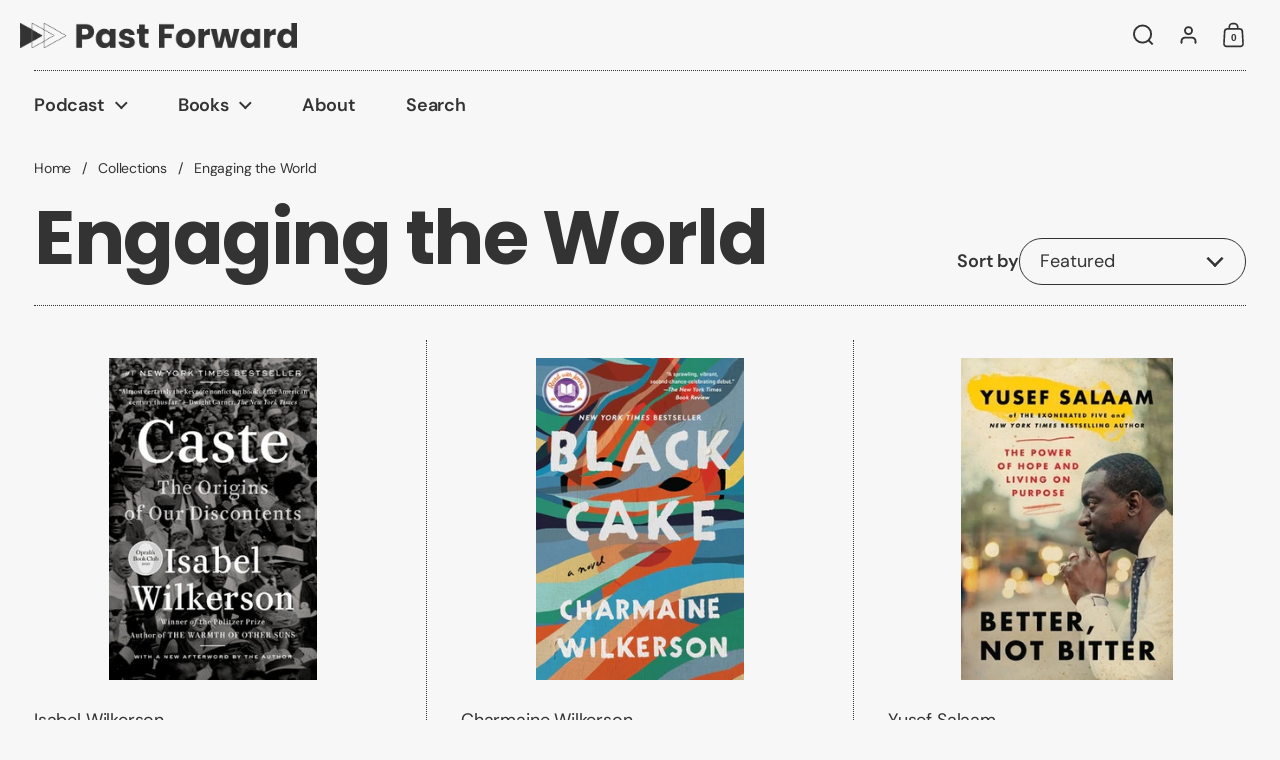

--- FILE ---
content_type: text/html; charset=utf-8
request_url: https://pastforward.org/collections/engaging-the-world/?page=2
body_size: 29174
content:
<!doctype html><html id="html" class="no-js" lang="en" dir="ltr">
  <head>
  
    <meta charset="utf-8">
    <meta http-equiv="X-UA-Compatible" content="IE=edge,chrome=1">
    <meta name="viewport" content="width=device-width, initial-scale=1.0, height=device-height, minimum-scale=1.0"><title>Engaging the World &ndash; Page 2 &ndash; Past Forward</title><meta name="description" content="A curated collection of books inspired by our Engaging the World podcast with support from our network of booksellers, librarians, and educators.">

<meta property="og:site_name" content="Past Forward">
<meta property="og:url" content="https://pastforward.org/collections/engaging-the-world?page=2">
<meta property="og:title" content="Engaging the World">
<meta property="og:type" content="website">
<meta property="og:description" content="A curated collection of books inspired by our Engaging the World podcast with support from our network of booksellers, librarians, and educators."><meta property="og:image" content="http://pastforward.org/cdn/shop/collections/PINK_2422aab6-13f3-4a46-ac61-8f06a86c187f.webp?v=1692754452">
  <meta property="og:image:secure_url" content="https://pastforward.org/cdn/shop/collections/PINK_2422aab6-13f3-4a46-ac61-8f06a86c187f.webp?v=1692754452">
  <meta property="og:image:width" content="1920">
  <meta property="og:image:height" content="1095"><meta name="twitter:card" content="summary_large_image">
<meta name="twitter:title" content="Engaging the World">
<meta name="twitter:description" content="A curated collection of books inspired by our Engaging the World podcast with support from our network of booksellers, librarians, and educators."><script type="application/ld+json">
  [
    {
      "@context": "https://schema.org",
      "@type": "WebSite",
      "name": "Past Forward",
      "url": "https:\/\/pastforward.org"
    },
    {
      "@context": "https://schema.org",
      "@type": "Organization",
      "name": "Past Forward",
      "url": "https:\/\/pastforward.org"
    }
  ]
</script>

<script type="application/ld+json">
{
  "@context": "http://schema.org",
  "@type": "BreadcrumbList",
  "itemListElement": [
    {
      "@type": "ListItem",
      "position": 1,
      "name": "Home",
      "item": "https://pastforward.org"
    },{
        "@type": "ListItem",
        "position": 2,
        "name": "Engaging the World",
        "item": "https://pastforward.org/collections/engaging-the-world"
      }]
}
</script><link rel="canonical" href="https://pastforward.org/collections/engaging-the-world?page=2">
  
    <link rel="preconnect" href="https://cdn.shopify.com"><link rel="preconnect" href="https://fonts.shopifycdn.com" crossorigin>
<link rel="preload" href="//pastforward.org/cdn/fonts/poppins/poppins_n7.56758dcf284489feb014a026f3727f2f20a54626.woff2" as="font" type="font/woff2" crossorigin><link rel="preload" href="//pastforward.org/cdn/fonts/dm_sans/dmsans_n4.ec80bd4dd7e1a334c969c265873491ae56018d72.woff2" as="font" type="font/woff2" crossorigin>

<style type="text/css">
@font-face {
  font-family: Poppins;
  font-weight: 700;
  font-style: normal;
  font-display: swap;
  src: url("//pastforward.org/cdn/fonts/poppins/poppins_n7.56758dcf284489feb014a026f3727f2f20a54626.woff2") format("woff2"),
       url("//pastforward.org/cdn/fonts/poppins/poppins_n7.f34f55d9b3d3205d2cd6f64955ff4b36f0cfd8da.woff") format("woff");
}
@font-face {
  font-family: Poppins;
  font-weight: 900;
  font-style: normal;
  font-display: swap;
  src: url("//pastforward.org/cdn/fonts/poppins/poppins_n9.eb6b9ef01b62e777a960bfd02fc9fb4918cd3eab.woff2") format("woff2"),
       url("//pastforward.org/cdn/fonts/poppins/poppins_n9.6501a5bd018e348b6d5d6e8c335f9e7d32a80c36.woff") format("woff");
}
@font-face {
  font-family: "DM Sans";
  font-weight: 400;
  font-style: normal;
  font-display: swap;
  src: url("//pastforward.org/cdn/fonts/dm_sans/dmsans_n4.ec80bd4dd7e1a334c969c265873491ae56018d72.woff2") format("woff2"),
       url("//pastforward.org/cdn/fonts/dm_sans/dmsans_n4.87bdd914d8a61247b911147ae68e754d695c58a6.woff") format("woff");
}
@font-face {
  font-family: "DM Sans";
  font-weight: 600;
  font-style: normal;
  font-display: swap;
  src: url("//pastforward.org/cdn/fonts/dm_sans/dmsans_n6.70a2453ea926d613c6a2f89af05180d14b3a7c96.woff2") format("woff2"),
       url("//pastforward.org/cdn/fonts/dm_sans/dmsans_n6.355605667bef215872257574b57fc097044f7e20.woff") format("woff");
}
</style>
<style type="text/css">

  :root {

    /* Font variables */

    --font-stack-headings: Poppins, sans-serif;
    --font-weight-headings: 700;--font-weight-headings-bold: 900;--font-style-headings: normal;

    --font-stack-body: "DM Sans", sans-serif;
    --font-weight-body: 400;--font-weight-body-bold: 600;--font-style-body: normal;

    --font-weight-menu: var(--font-weight-body); 

    --base-headings-size: 80;
    --base-headings-line: 0.9;
    --base-headings-spacing: -0.02em;

    --base-body-size: 18;
    --base-body-line: 1.2;
    --base-body-spacing: -0.01em;

    --base-quotes-size: ;
    --base-quotes-line: ;
    --base-quotes-spacing: 0.0em;

    /* Color variables */

    --color-background-body: #f7f7f7;
    
    --color-scheme-background: #f7f7f7;
    --color-scheme-borders: #333333;
    --color-scheme-text: #333333;
    --color-scheme-text-foreground: #f7f7f7;
    --color-scheme-accent: #333333;
    --color-scheme-accent-foreground: #f7f7f7;

    --color-borders-main: rgba(51, 51, 51, 0.15);
    --color-borders-forms-primary: rgba(51, 51, 51, 0.3);
    --color-borders-forms-secondary: rgba(51, 51, 51, 0.6);

    --color-opacity-background-main: rgba(247, 247, 247, 0);
    --color-secondary-background-main: rgba(51, 51, 51, 0.08);
    --color-third-background-main: rgba(51, 51, 51, 0.04);

    --color-product-card-popup-background: #191919;
    --color-product-card-popup-background-opacity: rgba(25, 25, 25, 0.1);
    --color-product-card-popup-text: #f7f7f7;
    --color-product-card-popup-borders-forms-primary: rgba(247, 247, 247, 0.3);
    --color-product-card-popup-borders-forms-secondary: rgba(247, 247, 247, 0.6);
    --color-product-card-fit-background: rgba(0,0,0,0);

    /* Borders */

    --border-radius-buttons: 120px;
    --border-width-buttons: 1px;--border-width-grid: 1px;
    --border-radius-grid: 0px;
    --border-style-grid: dotted;

    --border-radius-widgets: var(--border-radius-grid);

    --border-width-sections: 1px;
    --border-color-sections: ;
    --border-style-sections: solid;

    --border-width-container: 0px;
    --border-color-container: ;
    --border-style-container: solid;

    --border-width-difference: 0px;
    --border-style-difference:0px;

    --border-width-drawers:1px;

    --buttons-text-transform:uppercase;

    /* Layout */
    
    --container-vertical-space-base: px;

    --page-padding-base-horizontal: 0px;
    --page-padding-base-vertical: 0px;
    --grid-padding-base: 50px;
    --image-fit-padding: 5%;

  }.facets--horiz .facets__summary, #main select, .modal select {
    background-image: url('data:image/svg+xml;utf8,<svg fill="none" height="10" viewBox="0 0 16 10" width="16" xmlns="http://www.w3.org/2000/svg"><g fill="%23333333"><path d="m15.071 2.17151-7.07102 7.07107-1.41422-1.41422 7.07104-7.071065z"/><path d="m2.34314.757385 7.07107 7.071065-1.41422 1.41422-7.071064-7.07107z"/></g></svg>');
  }.star-rating__stars {
    background-image: url('data:image/svg+xml;utf8,<svg fill="none" height="19" viewBox="0 0 20 19" width="20" xmlns="http://www.w3.org/2000/svg"><path d="m10 1.61804 1.7696 5.4463.1123.34549h.3632 5.7266l-4.6329 3.36597-.2939.2136.1123.3454 1.7696 5.4464-4.6329-3.366-.2939-.2136-.29389.2136-4.63291 3.366 1.76962-5.4464.11225-.3454-.29389-.2136-4.6329-3.36597h5.72658.36327l.11226-.34549z" stroke="%23333333"/></svg>');
  }
  .star-rating__stars-active {
    background-image: url('data:image/svg+xml;utf8,<svg fill="none" height="19" viewBox="0 0 20 19" width="20" xmlns="http://www.w3.org/2000/svg"><path d="m10.0001 0 2.2451 6.90983h7.2654l-5.8778 4.27047 2.2451 6.9099-5.8778-4.2705-5.87789 4.2705 2.24514-6.9099-5.877848-4.27047h7.265428z" fill="%23333333"/></svg>');
  }

  sidebar-drawer {
    --color-scheme-background: #f7f7f7;
    --color-scheme-borders: #333333;
    --color-scheme-text: #333333;
    --color-scheme-text-foreground: #f7f7f7;
    --color-scheme-accent: #333333;
    --color-scheme-accent-foreground: #f7f7f7;
    --color-borders-main: rgba(51, 51, 51, 0.15);
    --color-borders-forms-primary: rgba(51, 51, 51, 0.3);
    --color-borders-forms-secondary: rgba(51, 51, 51, 0.6);
    --color-opacity-background-main: rgba(247, 247, 247, 0);
    --color-secondary-background-main: rgba(51, 51, 51, 0.08);
    --color-third-background-main: rgba(51, 51, 51, 0.04);
  }
  sidebar-drawer select {
    background-image: url('data:image/svg+xml;utf8,<svg fill="none" height="10" viewBox="0 0 16 10" width="16" xmlns="http://www.w3.org/2000/svg"><g fill="%23333333"><path d="m15.071 2.17151-7.07102 7.07107-1.41422-1.41422 7.07104-7.071065z"/><path d="m2.34314.757385 7.07107 7.071065-1.41422 1.41422-7.071064-7.07107z"/></g></svg>');
  }
  sidebar-drawer .alert {
    background-image: url('data:image/svg+xml;utf8,<svg fill="none" height="29" viewBox="0 0 29 29" width="29" xmlns="http://www.w3.org/2000/svg"><circle cx="14.5" cy="14.5" fill="%23333333" r="14.5"/><path d="m16.1429 13.4293-.8134 4.2169h-1.4961l-.8334-4.2169v-5.4293h3.1429zm-.0804 5.4792v3.0915h-2.9922v-3.0915z" fill="%23f7f7f7"/></svg>');
  }
  
</style>

<style id="root-height">
  :root {
    --window-height: 100vh;
  }
</style>

<style id="header-border-width">
  :root {
    --border-width-header: 1px;
  }
</style><script type="text/javascript">
  window.KrownAssetLoader = {
    loadedScripts: new Set(),
    loadScript: function(url) {
      if (this.loadedScripts.has(url)) return;
      this.loadedScripts.add(url);
      const script = document.createElement('script');
      script.src = url;
      script.defer = true;
      document.head.appendChild(script);
    }
  };
</script><link href="//pastforward.org/cdn/shop/t/28/assets/theme.css?v=174732957432380580061762916548" as="style" rel="preload"><link href="//pastforward.org/cdn/shop/t/28/assets/section-header.css?v=167832790753868685971762916548" as="style" rel="preload"><link href="//pastforward.org/cdn/shop/t/28/assets/component-product-item.css?v=184257512913269440091762916548" as="style" rel="preload"><link href="//pastforward.org/cdn/shop/t/28/assets/component-product-variants.css?v=119833637528069481581762916548" as="style" rel="preload"><link href="//pastforward.org/cdn/shop/t/28/assets/theme.css?v=174732957432380580061762916548" rel="stylesheet" type="text/css" media="all" />
  
    <script>window.performance && window.performance.mark && window.performance.mark('shopify.content_for_header.start');</script><meta id="shopify-digital-wallet" name="shopify-digital-wallet" content="/47308046492/digital_wallets/dialog">
<meta name="shopify-checkout-api-token" content="c1de175570d39d34f17474ee14406644">
<link rel="alternate" type="application/atom+xml" title="Feed" href="/collections/engaging-the-world.atom" />
<link rel="prev" href="/collections/engaging-the-world?page=1">
<link rel="next" href="/collections/engaging-the-world?page=3">
<link rel="alternate" type="application/json+oembed" href="https://pastforward.org/collections/engaging-the-world.oembed?page=2">
<script async="async" src="/checkouts/internal/preloads.js?locale=en-US"></script>
<link rel="preconnect" href="https://shop.app" crossorigin="anonymous">
<script async="async" src="https://shop.app/checkouts/internal/preloads.js?locale=en-US&shop_id=47308046492" crossorigin="anonymous"></script>
<script id="apple-pay-shop-capabilities" type="application/json">{"shopId":47308046492,"countryCode":"US","currencyCode":"USD","merchantCapabilities":["supports3DS"],"merchantId":"gid:\/\/shopify\/Shop\/47308046492","merchantName":"Past Forward","requiredBillingContactFields":["postalAddress","email"],"requiredShippingContactFields":["postalAddress","email"],"shippingType":"shipping","supportedNetworks":["visa","masterCard","amex","discover","elo","jcb"],"total":{"type":"pending","label":"Past Forward","amount":"1.00"},"shopifyPaymentsEnabled":true,"supportsSubscriptions":true}</script>
<script id="shopify-features" type="application/json">{"accessToken":"c1de175570d39d34f17474ee14406644","betas":["rich-media-storefront-analytics"],"domain":"pastforward.org","predictiveSearch":true,"shopId":47308046492,"locale":"en"}</script>
<script>var Shopify = Shopify || {};
Shopify.shop = "without-books.myshopify.com";
Shopify.locale = "en";
Shopify.currency = {"active":"USD","rate":"1.0"};
Shopify.country = "US";
Shopify.theme = {"name":"Objekts","id":186170507445,"schema_name":"Borders","schema_version":"2.1.1","theme_store_id":2491,"role":"main"};
Shopify.theme.handle = "null";
Shopify.theme.style = {"id":null,"handle":null};
Shopify.cdnHost = "pastforward.org/cdn";
Shopify.routes = Shopify.routes || {};
Shopify.routes.root = "/";</script>
<script type="module">!function(o){(o.Shopify=o.Shopify||{}).modules=!0}(window);</script>
<script>!function(o){function n(){var o=[];function n(){o.push(Array.prototype.slice.apply(arguments))}return n.q=o,n}var t=o.Shopify=o.Shopify||{};t.loadFeatures=n(),t.autoloadFeatures=n()}(window);</script>
<script>
  window.ShopifyPay = window.ShopifyPay || {};
  window.ShopifyPay.apiHost = "shop.app\/pay";
  window.ShopifyPay.redirectState = null;
</script>
<script id="shop-js-analytics" type="application/json">{"pageType":"collection"}</script>
<script defer="defer" async type="module" src="//pastforward.org/cdn/shopifycloud/shop-js/modules/v2/client.init-shop-cart-sync_WVOgQShq.en.esm.js"></script>
<script defer="defer" async type="module" src="//pastforward.org/cdn/shopifycloud/shop-js/modules/v2/chunk.common_C_13GLB1.esm.js"></script>
<script defer="defer" async type="module" src="//pastforward.org/cdn/shopifycloud/shop-js/modules/v2/chunk.modal_CLfMGd0m.esm.js"></script>
<script type="module">
  await import("//pastforward.org/cdn/shopifycloud/shop-js/modules/v2/client.init-shop-cart-sync_WVOgQShq.en.esm.js");
await import("//pastforward.org/cdn/shopifycloud/shop-js/modules/v2/chunk.common_C_13GLB1.esm.js");
await import("//pastforward.org/cdn/shopifycloud/shop-js/modules/v2/chunk.modal_CLfMGd0m.esm.js");

  window.Shopify.SignInWithShop?.initShopCartSync?.({"fedCMEnabled":true,"windoidEnabled":true});

</script>
<script>
  window.Shopify = window.Shopify || {};
  if (!window.Shopify.featureAssets) window.Shopify.featureAssets = {};
  window.Shopify.featureAssets['shop-js'] = {"shop-cart-sync":["modules/v2/client.shop-cart-sync_DuR37GeY.en.esm.js","modules/v2/chunk.common_C_13GLB1.esm.js","modules/v2/chunk.modal_CLfMGd0m.esm.js"],"init-fed-cm":["modules/v2/client.init-fed-cm_BucUoe6W.en.esm.js","modules/v2/chunk.common_C_13GLB1.esm.js","modules/v2/chunk.modal_CLfMGd0m.esm.js"],"shop-toast-manager":["modules/v2/client.shop-toast-manager_B0JfrpKj.en.esm.js","modules/v2/chunk.common_C_13GLB1.esm.js","modules/v2/chunk.modal_CLfMGd0m.esm.js"],"init-shop-cart-sync":["modules/v2/client.init-shop-cart-sync_WVOgQShq.en.esm.js","modules/v2/chunk.common_C_13GLB1.esm.js","modules/v2/chunk.modal_CLfMGd0m.esm.js"],"shop-button":["modules/v2/client.shop-button_B_U3bv27.en.esm.js","modules/v2/chunk.common_C_13GLB1.esm.js","modules/v2/chunk.modal_CLfMGd0m.esm.js"],"init-windoid":["modules/v2/client.init-windoid_DuP9q_di.en.esm.js","modules/v2/chunk.common_C_13GLB1.esm.js","modules/v2/chunk.modal_CLfMGd0m.esm.js"],"shop-cash-offers":["modules/v2/client.shop-cash-offers_BmULhtno.en.esm.js","modules/v2/chunk.common_C_13GLB1.esm.js","modules/v2/chunk.modal_CLfMGd0m.esm.js"],"pay-button":["modules/v2/client.pay-button_CrPSEbOK.en.esm.js","modules/v2/chunk.common_C_13GLB1.esm.js","modules/v2/chunk.modal_CLfMGd0m.esm.js"],"init-customer-accounts":["modules/v2/client.init-customer-accounts_jNk9cPYQ.en.esm.js","modules/v2/client.shop-login-button_DJ5ldayH.en.esm.js","modules/v2/chunk.common_C_13GLB1.esm.js","modules/v2/chunk.modal_CLfMGd0m.esm.js"],"avatar":["modules/v2/client.avatar_BTnouDA3.en.esm.js"],"checkout-modal":["modules/v2/client.checkout-modal_pBPyh9w8.en.esm.js","modules/v2/chunk.common_C_13GLB1.esm.js","modules/v2/chunk.modal_CLfMGd0m.esm.js"],"init-shop-for-new-customer-accounts":["modules/v2/client.init-shop-for-new-customer-accounts_BUoCy7a5.en.esm.js","modules/v2/client.shop-login-button_DJ5ldayH.en.esm.js","modules/v2/chunk.common_C_13GLB1.esm.js","modules/v2/chunk.modal_CLfMGd0m.esm.js"],"init-customer-accounts-sign-up":["modules/v2/client.init-customer-accounts-sign-up_CnczCz9H.en.esm.js","modules/v2/client.shop-login-button_DJ5ldayH.en.esm.js","modules/v2/chunk.common_C_13GLB1.esm.js","modules/v2/chunk.modal_CLfMGd0m.esm.js"],"init-shop-email-lookup-coordinator":["modules/v2/client.init-shop-email-lookup-coordinator_CzjY5t9o.en.esm.js","modules/v2/chunk.common_C_13GLB1.esm.js","modules/v2/chunk.modal_CLfMGd0m.esm.js"],"shop-follow-button":["modules/v2/client.shop-follow-button_CsYC63q7.en.esm.js","modules/v2/chunk.common_C_13GLB1.esm.js","modules/v2/chunk.modal_CLfMGd0m.esm.js"],"shop-login-button":["modules/v2/client.shop-login-button_DJ5ldayH.en.esm.js","modules/v2/chunk.common_C_13GLB1.esm.js","modules/v2/chunk.modal_CLfMGd0m.esm.js"],"shop-login":["modules/v2/client.shop-login_B9ccPdmx.en.esm.js","modules/v2/chunk.common_C_13GLB1.esm.js","modules/v2/chunk.modal_CLfMGd0m.esm.js"],"lead-capture":["modules/v2/client.lead-capture_D0K_KgYb.en.esm.js","modules/v2/chunk.common_C_13GLB1.esm.js","modules/v2/chunk.modal_CLfMGd0m.esm.js"],"payment-terms":["modules/v2/client.payment-terms_BWmiNN46.en.esm.js","modules/v2/chunk.common_C_13GLB1.esm.js","modules/v2/chunk.modal_CLfMGd0m.esm.js"]};
</script>
<script id="__st">var __st={"a":47308046492,"offset":-28800,"reqid":"d59a79c9-620c-4288-9f7b-9355daef1102-1769692599","pageurl":"pastforward.org\/collections\/engaging-the-world?page=2","u":"687ad3dd9935","p":"collection","rtyp":"collection","rid":321326579893};</script>
<script>window.ShopifyPaypalV4VisibilityTracking = true;</script>
<script id="captcha-bootstrap">!function(){'use strict';const t='contact',e='account',n='new_comment',o=[[t,t],['blogs',n],['comments',n],[t,'customer']],c=[[e,'customer_login'],[e,'guest_login'],[e,'recover_customer_password'],[e,'create_customer']],r=t=>t.map((([t,e])=>`form[action*='/${t}']:not([data-nocaptcha='true']) input[name='form_type'][value='${e}']`)).join(','),a=t=>()=>t?[...document.querySelectorAll(t)].map((t=>t.form)):[];function s(){const t=[...o],e=r(t);return a(e)}const i='password',u='form_key',d=['recaptcha-v3-token','g-recaptcha-response','h-captcha-response',i],f=()=>{try{return window.sessionStorage}catch{return}},m='__shopify_v',_=t=>t.elements[u];function p(t,e,n=!1){try{const o=window.sessionStorage,c=JSON.parse(o.getItem(e)),{data:r}=function(t){const{data:e,action:n}=t;return t[m]||n?{data:e,action:n}:{data:t,action:n}}(c);for(const[e,n]of Object.entries(r))t.elements[e]&&(t.elements[e].value=n);n&&o.removeItem(e)}catch(o){console.error('form repopulation failed',{error:o})}}const l='form_type',E='cptcha';function T(t){t.dataset[E]=!0}const w=window,h=w.document,L='Shopify',v='ce_forms',y='captcha';let A=!1;((t,e)=>{const n=(g='f06e6c50-85a8-45c8-87d0-21a2b65856fe',I='https://cdn.shopify.com/shopifycloud/storefront-forms-hcaptcha/ce_storefront_forms_captcha_hcaptcha.v1.5.2.iife.js',D={infoText:'Protected by hCaptcha',privacyText:'Privacy',termsText:'Terms'},(t,e,n)=>{const o=w[L][v],c=o.bindForm;if(c)return c(t,g,e,D).then(n);var r;o.q.push([[t,g,e,D],n]),r=I,A||(h.body.append(Object.assign(h.createElement('script'),{id:'captcha-provider',async:!0,src:r})),A=!0)});var g,I,D;w[L]=w[L]||{},w[L][v]=w[L][v]||{},w[L][v].q=[],w[L][y]=w[L][y]||{},w[L][y].protect=function(t,e){n(t,void 0,e),T(t)},Object.freeze(w[L][y]),function(t,e,n,w,h,L){const[v,y,A,g]=function(t,e,n){const i=e?o:[],u=t?c:[],d=[...i,...u],f=r(d),m=r(i),_=r(d.filter((([t,e])=>n.includes(e))));return[a(f),a(m),a(_),s()]}(w,h,L),I=t=>{const e=t.target;return e instanceof HTMLFormElement?e:e&&e.form},D=t=>v().includes(t);t.addEventListener('submit',(t=>{const e=I(t);if(!e)return;const n=D(e)&&!e.dataset.hcaptchaBound&&!e.dataset.recaptchaBound,o=_(e),c=g().includes(e)&&(!o||!o.value);(n||c)&&t.preventDefault(),c&&!n&&(function(t){try{if(!f())return;!function(t){const e=f();if(!e)return;const n=_(t);if(!n)return;const o=n.value;o&&e.removeItem(o)}(t);const e=Array.from(Array(32),(()=>Math.random().toString(36)[2])).join('');!function(t,e){_(t)||t.append(Object.assign(document.createElement('input'),{type:'hidden',name:u})),t.elements[u].value=e}(t,e),function(t,e){const n=f();if(!n)return;const o=[...t.querySelectorAll(`input[type='${i}']`)].map((({name:t})=>t)),c=[...d,...o],r={};for(const[a,s]of new FormData(t).entries())c.includes(a)||(r[a]=s);n.setItem(e,JSON.stringify({[m]:1,action:t.action,data:r}))}(t,e)}catch(e){console.error('failed to persist form',e)}}(e),e.submit())}));const S=(t,e)=>{t&&!t.dataset[E]&&(n(t,e.some((e=>e===t))),T(t))};for(const o of['focusin','change'])t.addEventListener(o,(t=>{const e=I(t);D(e)&&S(e,y())}));const B=e.get('form_key'),M=e.get(l),P=B&&M;t.addEventListener('DOMContentLoaded',(()=>{const t=y();if(P)for(const e of t)e.elements[l].value===M&&p(e,B);[...new Set([...A(),...v().filter((t=>'true'===t.dataset.shopifyCaptcha))])].forEach((e=>S(e,t)))}))}(h,new URLSearchParams(w.location.search),n,t,e,['guest_login'])})(!0,!0)}();</script>
<script integrity="sha256-4kQ18oKyAcykRKYeNunJcIwy7WH5gtpwJnB7kiuLZ1E=" data-source-attribution="shopify.loadfeatures" defer="defer" src="//pastforward.org/cdn/shopifycloud/storefront/assets/storefront/load_feature-a0a9edcb.js" crossorigin="anonymous"></script>
<script crossorigin="anonymous" defer="defer" src="//pastforward.org/cdn/shopifycloud/storefront/assets/shopify_pay/storefront-65b4c6d7.js?v=20250812"></script>
<script data-source-attribution="shopify.dynamic_checkout.dynamic.init">var Shopify=Shopify||{};Shopify.PaymentButton=Shopify.PaymentButton||{isStorefrontPortableWallets:!0,init:function(){window.Shopify.PaymentButton.init=function(){};var t=document.createElement("script");t.src="https://pastforward.org/cdn/shopifycloud/portable-wallets/latest/portable-wallets.en.js",t.type="module",document.head.appendChild(t)}};
</script>
<script data-source-attribution="shopify.dynamic_checkout.buyer_consent">
  function portableWalletsHideBuyerConsent(e){var t=document.getElementById("shopify-buyer-consent"),n=document.getElementById("shopify-subscription-policy-button");t&&n&&(t.classList.add("hidden"),t.setAttribute("aria-hidden","true"),n.removeEventListener("click",e))}function portableWalletsShowBuyerConsent(e){var t=document.getElementById("shopify-buyer-consent"),n=document.getElementById("shopify-subscription-policy-button");t&&n&&(t.classList.remove("hidden"),t.removeAttribute("aria-hidden"),n.addEventListener("click",e))}window.Shopify?.PaymentButton&&(window.Shopify.PaymentButton.hideBuyerConsent=portableWalletsHideBuyerConsent,window.Shopify.PaymentButton.showBuyerConsent=portableWalletsShowBuyerConsent);
</script>
<script data-source-attribution="shopify.dynamic_checkout.cart.bootstrap">document.addEventListener("DOMContentLoaded",(function(){function t(){return document.querySelector("shopify-accelerated-checkout-cart, shopify-accelerated-checkout")}if(t())Shopify.PaymentButton.init();else{new MutationObserver((function(e,n){t()&&(Shopify.PaymentButton.init(),n.disconnect())})).observe(document.body,{childList:!0,subtree:!0})}}));
</script>
<script id='scb4127' type='text/javascript' async='' src='https://pastforward.org/cdn/shopifycloud/privacy-banner/storefront-banner.js'></script><link id="shopify-accelerated-checkout-styles" rel="stylesheet" media="screen" href="https://pastforward.org/cdn/shopifycloud/portable-wallets/latest/accelerated-checkout-backwards-compat.css" crossorigin="anonymous">
<style id="shopify-accelerated-checkout-cart">
        #shopify-buyer-consent {
  margin-top: 1em;
  display: inline-block;
  width: 100%;
}

#shopify-buyer-consent.hidden {
  display: none;
}

#shopify-subscription-policy-button {
  background: none;
  border: none;
  padding: 0;
  text-decoration: underline;
  font-size: inherit;
  cursor: pointer;
}

#shopify-subscription-policy-button::before {
  box-shadow: none;
}

      </style>

<script>window.performance && window.performance.mark && window.performance.mark('shopify.content_for_header.end');</script>
  
    <script>
      /* js helpers */
      const debounce = (fn, wait) => {
        let t;
        return (...args) => {
          clearTimeout(t);
          t = setTimeout(() => fn.apply(this, args), wait);
        };
      }
      window.KEYCODES = {
        TAB: 9,
        ESC: 27,
        DOWN: 40,
        RIGHT: 39,
        UP: 38,
        LEFT: 37,
        RETURN: 13
      };
      const rbi = [];
      const ribSetSize = (img) => {
        if ( img.offsetWidth / img.dataset.ratio < img.offsetHeight ) {
          img.setAttribute('sizes', `${Math.ceil(img.offsetHeight * img.dataset.ratio)}px`);
        } else {
          img.setAttribute('sizes', `${Math.ceil(img.offsetWidth)}px`);
        }
      }
      window.addEventListener('resize', debounce(()=>{
        for ( let img of rbi ) {
          ribSetSize(img);
        }
      }, 250));
    </script><noscript>
      <link rel="stylesheet" href="//pastforward.org/cdn/shop/t/28/assets/theme-noscript.css?v=19858194807774455161762916548">
    </noscript>
  
  <link href="https://monorail-edge.shopifysvc.com" rel="dns-prefetch">
<script>(function(){if ("sendBeacon" in navigator && "performance" in window) {try {var session_token_from_headers = performance.getEntriesByType('navigation')[0].serverTiming.find(x => x.name == '_s').description;} catch {var session_token_from_headers = undefined;}var session_cookie_matches = document.cookie.match(/_shopify_s=([^;]*)/);var session_token_from_cookie = session_cookie_matches && session_cookie_matches.length === 2 ? session_cookie_matches[1] : "";var session_token = session_token_from_headers || session_token_from_cookie || "";function handle_abandonment_event(e) {var entries = performance.getEntries().filter(function(entry) {return /monorail-edge.shopifysvc.com/.test(entry.name);});if (!window.abandonment_tracked && entries.length === 0) {window.abandonment_tracked = true;var currentMs = Date.now();var navigation_start = performance.timing.navigationStart;var payload = {shop_id: 47308046492,url: window.location.href,navigation_start,duration: currentMs - navigation_start,session_token,page_type: "collection"};window.navigator.sendBeacon("https://monorail-edge.shopifysvc.com/v1/produce", JSON.stringify({schema_id: "online_store_buyer_site_abandonment/1.1",payload: payload,metadata: {event_created_at_ms: currentMs,event_sent_at_ms: currentMs}}));}}window.addEventListener('pagehide', handle_abandonment_event);}}());</script>
<script id="web-pixels-manager-setup">(function e(e,d,r,n,o){if(void 0===o&&(o={}),!Boolean(null===(a=null===(i=window.Shopify)||void 0===i?void 0:i.analytics)||void 0===a?void 0:a.replayQueue)){var i,a;window.Shopify=window.Shopify||{};var t=window.Shopify;t.analytics=t.analytics||{};var s=t.analytics;s.replayQueue=[],s.publish=function(e,d,r){return s.replayQueue.push([e,d,r]),!0};try{self.performance.mark("wpm:start")}catch(e){}var l=function(){var e={modern:/Edge?\/(1{2}[4-9]|1[2-9]\d|[2-9]\d{2}|\d{4,})\.\d+(\.\d+|)|Firefox\/(1{2}[4-9]|1[2-9]\d|[2-9]\d{2}|\d{4,})\.\d+(\.\d+|)|Chrom(ium|e)\/(9{2}|\d{3,})\.\d+(\.\d+|)|(Maci|X1{2}).+ Version\/(15\.\d+|(1[6-9]|[2-9]\d|\d{3,})\.\d+)([,.]\d+|)( \(\w+\)|)( Mobile\/\w+|) Safari\/|Chrome.+OPR\/(9{2}|\d{3,})\.\d+\.\d+|(CPU[ +]OS|iPhone[ +]OS|CPU[ +]iPhone|CPU IPhone OS|CPU iPad OS)[ +]+(15[._]\d+|(1[6-9]|[2-9]\d|\d{3,})[._]\d+)([._]\d+|)|Android:?[ /-](13[3-9]|1[4-9]\d|[2-9]\d{2}|\d{4,})(\.\d+|)(\.\d+|)|Android.+Firefox\/(13[5-9]|1[4-9]\d|[2-9]\d{2}|\d{4,})\.\d+(\.\d+|)|Android.+Chrom(ium|e)\/(13[3-9]|1[4-9]\d|[2-9]\d{2}|\d{4,})\.\d+(\.\d+|)|SamsungBrowser\/([2-9]\d|\d{3,})\.\d+/,legacy:/Edge?\/(1[6-9]|[2-9]\d|\d{3,})\.\d+(\.\d+|)|Firefox\/(5[4-9]|[6-9]\d|\d{3,})\.\d+(\.\d+|)|Chrom(ium|e)\/(5[1-9]|[6-9]\d|\d{3,})\.\d+(\.\d+|)([\d.]+$|.*Safari\/(?![\d.]+ Edge\/[\d.]+$))|(Maci|X1{2}).+ Version\/(10\.\d+|(1[1-9]|[2-9]\d|\d{3,})\.\d+)([,.]\d+|)( \(\w+\)|)( Mobile\/\w+|) Safari\/|Chrome.+OPR\/(3[89]|[4-9]\d|\d{3,})\.\d+\.\d+|(CPU[ +]OS|iPhone[ +]OS|CPU[ +]iPhone|CPU IPhone OS|CPU iPad OS)[ +]+(10[._]\d+|(1[1-9]|[2-9]\d|\d{3,})[._]\d+)([._]\d+|)|Android:?[ /-](13[3-9]|1[4-9]\d|[2-9]\d{2}|\d{4,})(\.\d+|)(\.\d+|)|Mobile Safari.+OPR\/([89]\d|\d{3,})\.\d+\.\d+|Android.+Firefox\/(13[5-9]|1[4-9]\d|[2-9]\d{2}|\d{4,})\.\d+(\.\d+|)|Android.+Chrom(ium|e)\/(13[3-9]|1[4-9]\d|[2-9]\d{2}|\d{4,})\.\d+(\.\d+|)|Android.+(UC? ?Browser|UCWEB|U3)[ /]?(15\.([5-9]|\d{2,})|(1[6-9]|[2-9]\d|\d{3,})\.\d+)\.\d+|SamsungBrowser\/(5\.\d+|([6-9]|\d{2,})\.\d+)|Android.+MQ{2}Browser\/(14(\.(9|\d{2,})|)|(1[5-9]|[2-9]\d|\d{3,})(\.\d+|))(\.\d+|)|K[Aa][Ii]OS\/(3\.\d+|([4-9]|\d{2,})\.\d+)(\.\d+|)/},d=e.modern,r=e.legacy,n=navigator.userAgent;return n.match(d)?"modern":n.match(r)?"legacy":"unknown"}(),u="modern"===l?"modern":"legacy",c=(null!=n?n:{modern:"",legacy:""})[u],f=function(e){return[e.baseUrl,"/wpm","/b",e.hashVersion,"modern"===e.buildTarget?"m":"l",".js"].join("")}({baseUrl:d,hashVersion:r,buildTarget:u}),m=function(e){var d=e.version,r=e.bundleTarget,n=e.surface,o=e.pageUrl,i=e.monorailEndpoint;return{emit:function(e){var a=e.status,t=e.errorMsg,s=(new Date).getTime(),l=JSON.stringify({metadata:{event_sent_at_ms:s},events:[{schema_id:"web_pixels_manager_load/3.1",payload:{version:d,bundle_target:r,page_url:o,status:a,surface:n,error_msg:t},metadata:{event_created_at_ms:s}}]});if(!i)return console&&console.warn&&console.warn("[Web Pixels Manager] No Monorail endpoint provided, skipping logging."),!1;try{return self.navigator.sendBeacon.bind(self.navigator)(i,l)}catch(e){}var u=new XMLHttpRequest;try{return u.open("POST",i,!0),u.setRequestHeader("Content-Type","text/plain"),u.send(l),!0}catch(e){return console&&console.warn&&console.warn("[Web Pixels Manager] Got an unhandled error while logging to Monorail."),!1}}}}({version:r,bundleTarget:l,surface:e.surface,pageUrl:self.location.href,monorailEndpoint:e.monorailEndpoint});try{o.browserTarget=l,function(e){var d=e.src,r=e.async,n=void 0===r||r,o=e.onload,i=e.onerror,a=e.sri,t=e.scriptDataAttributes,s=void 0===t?{}:t,l=document.createElement("script"),u=document.querySelector("head"),c=document.querySelector("body");if(l.async=n,l.src=d,a&&(l.integrity=a,l.crossOrigin="anonymous"),s)for(var f in s)if(Object.prototype.hasOwnProperty.call(s,f))try{l.dataset[f]=s[f]}catch(e){}if(o&&l.addEventListener("load",o),i&&l.addEventListener("error",i),u)u.appendChild(l);else{if(!c)throw new Error("Did not find a head or body element to append the script");c.appendChild(l)}}({src:f,async:!0,onload:function(){if(!function(){var e,d;return Boolean(null===(d=null===(e=window.Shopify)||void 0===e?void 0:e.analytics)||void 0===d?void 0:d.initialized)}()){var d=window.webPixelsManager.init(e)||void 0;if(d){var r=window.Shopify.analytics;r.replayQueue.forEach((function(e){var r=e[0],n=e[1],o=e[2];d.publishCustomEvent(r,n,o)})),r.replayQueue=[],r.publish=d.publishCustomEvent,r.visitor=d.visitor,r.initialized=!0}}},onerror:function(){return m.emit({status:"failed",errorMsg:"".concat(f," has failed to load")})},sri:function(e){var d=/^sha384-[A-Za-z0-9+/=]+$/;return"string"==typeof e&&d.test(e)}(c)?c:"",scriptDataAttributes:o}),m.emit({status:"loading"})}catch(e){m.emit({status:"failed",errorMsg:(null==e?void 0:e.message)||"Unknown error"})}}})({shopId: 47308046492,storefrontBaseUrl: "https://pastforward.org",extensionsBaseUrl: "https://extensions.shopifycdn.com/cdn/shopifycloud/web-pixels-manager",monorailEndpoint: "https://monorail-edge.shopifysvc.com/unstable/produce_batch",surface: "storefront-renderer",enabledBetaFlags: ["2dca8a86"],webPixelsConfigList: [{"id":"shopify-app-pixel","configuration":"{}","eventPayloadVersion":"v1","runtimeContext":"STRICT","scriptVersion":"0450","apiClientId":"shopify-pixel","type":"APP","privacyPurposes":["ANALYTICS","MARKETING"]},{"id":"shopify-custom-pixel","eventPayloadVersion":"v1","runtimeContext":"LAX","scriptVersion":"0450","apiClientId":"shopify-pixel","type":"CUSTOM","privacyPurposes":["ANALYTICS","MARKETING"]}],isMerchantRequest: false,initData: {"shop":{"name":"Past Forward","paymentSettings":{"currencyCode":"USD"},"myshopifyDomain":"without-books.myshopify.com","countryCode":"US","storefrontUrl":"https:\/\/pastforward.org"},"customer":null,"cart":null,"checkout":null,"productVariants":[],"purchasingCompany":null},},"https://pastforward.org/cdn","1d2a099fw23dfb22ep557258f5m7a2edbae",{"modern":"","legacy":""},{"shopId":"47308046492","storefrontBaseUrl":"https:\/\/pastforward.org","extensionBaseUrl":"https:\/\/extensions.shopifycdn.com\/cdn\/shopifycloud\/web-pixels-manager","surface":"storefront-renderer","enabledBetaFlags":"[\"2dca8a86\"]","isMerchantRequest":"false","hashVersion":"1d2a099fw23dfb22ep557258f5m7a2edbae","publish":"custom","events":"[[\"page_viewed\",{}],[\"collection_viewed\",{\"collection\":{\"id\":\"321326579893\",\"title\":\"Engaging the World\",\"productVariants\":[{\"price\":{\"amount\":17.85,\"currencyCode\":\"USD\"},\"product\":{\"title\":\"Caste: The Origins of Our Discontents\",\"vendor\":\"Isabel Wilkerson\",\"id\":\"7381912551605\",\"untranslatedTitle\":\"Caste: The Origins of Our Discontents\",\"url\":\"\/products\/caste-the-origins-of-our-discontents-9780593230275\",\"type\":\"Paperback\"},\"id\":\"42567531364533\",\"image\":{\"src\":\"\/\/pastforward.org\/cdn\/shop\/products\/img_76673257-9ea9-413b-a0ef-cc7e36feae32.jpg?v=1671551433\"},\"sku\":\"9780593230275\",\"title\":\"Default Title\",\"untranslatedTitle\":\"Default Title\"},{\"price\":{\"amount\":15.3,\"currencyCode\":\"USD\"},\"product\":{\"title\":\"Black Cake\",\"vendor\":\"Charmaine Wilkerson\",\"id\":\"7340927353013\",\"untranslatedTitle\":\"Black Cake\",\"url\":\"\/products\/black-cake-9780593358351\",\"type\":\"Paperback\"},\"id\":\"42429277044917\",\"image\":{\"src\":\"\/\/pastforward.org\/cdn\/shop\/products\/img_282b445c-d8a5-4886-8f2b-f7252ff5069c.jpg?v=1664893912\"},\"sku\":\"9780593358351\",\"title\":\"Default Title\",\"untranslatedTitle\":\"Default Title\"},{\"price\":{\"amount\":15.29,\"currencyCode\":\"USD\"},\"product\":{\"title\":\"Better, Not Bitter: The Power of Hope and Living on Purpose\",\"vendor\":\"Yusef Salaam\",\"id\":\"7199331123381\",\"untranslatedTitle\":\"Better, Not Bitter: The Power of Hope and Living on Purpose\",\"url\":\"\/products\/better-not-bitter-the-power-of-hope-and-living-on-purpose-9781538704998\",\"type\":\"Paperback\"},\"id\":\"41968431071413\",\"image\":{\"src\":\"\/\/pastforward.org\/cdn\/shop\/products\/img_7f09d600-ee0f-470e-940f-bb461eddbb5b.jpg?v=1647957910\"},\"sku\":\"9781538704998\",\"title\":\"Default Title\",\"untranslatedTitle\":\"Default Title\"},{\"price\":{\"amount\":16.14,\"currencyCode\":\"USD\"},\"product\":{\"title\":\"Somebody's Daughter: A Memoir\",\"vendor\":\"Ashley C. Ford\",\"id\":\"7183008104629\",\"untranslatedTitle\":\"Somebody's Daughter: A Memoir\",\"url\":\"\/products\/somebodys-daughter-a-memoir-9781250203229\",\"type\":\"Paperback\"},\"id\":\"41839890464949\",\"image\":{\"src\":\"\/\/pastforward.org\/cdn\/shop\/products\/img_50d42314-1fd4-47f1-95b8-b490e9651d4a.jpg?v=1646730990\"},\"sku\":\"9781250203229\",\"title\":\"Default Title\",\"untranslatedTitle\":\"Default Title\"},{\"price\":{\"amount\":21.25,\"currencyCode\":\"USD\"},\"product\":{\"title\":\"The 1619 Project: A New Origin Story\",\"vendor\":\"Nikole Hannah-Jones\",\"id\":\"7736216453301\",\"untranslatedTitle\":\"The 1619 Project: A New Origin Story\",\"url\":\"\/products\/the-1619-project-a-new-origin-story-9780593230596\",\"type\":\"Paperback\"},\"id\":\"43897362383029\",\"image\":{\"src\":\"\/\/pastforward.org\/cdn\/shop\/files\/img_f113298d-bff5-4132-9698-400efd2dd689.jpg?v=1712633900\"},\"sku\":\"9780593230596\",\"title\":\"Default Title\",\"untranslatedTitle\":\"Default Title\"},{\"price\":{\"amount\":15.29,\"currencyCode\":\"USD\"},\"product\":{\"title\":\"Just as I Am\",\"vendor\":\"Cicely Tyson\",\"id\":\"7151532343477\",\"untranslatedTitle\":\"Just as I Am\",\"url\":\"\/products\/just-as-i-am-9780062931078\",\"type\":\"Paperback\"},\"id\":\"41574556565685\",\"image\":{\"src\":\"\/\/pastforward.org\/cdn\/shop\/products\/img_24b5673d-8167-434c-9dbc-c283e5b39a9d.jpg?v=1643695921\"},\"sku\":\"9780062931078\",\"title\":\"Default Title\",\"untranslatedTitle\":\"Default Title\"},{\"price\":{\"amount\":22.95,\"currencyCode\":\"USD\"},\"product\":{\"title\":\"The Intersectional Environmentalist: How to Dismantle Systems of Oppression to Protect People + Planet\",\"vendor\":\"Leah Thomas\",\"id\":\"7151514845365\",\"untranslatedTitle\":\"The Intersectional Environmentalist: How to Dismantle Systems of Oppression to Protect People + Planet\",\"url\":\"\/products\/the-intersectional-environmentalist-how-to-dismantle-systems-of-oppression-to-protect-people-planet-9780316279291\",\"type\":\"Hardcover\"},\"id\":\"41574538182837\",\"image\":{\"src\":\"\/\/pastforward.org\/cdn\/shop\/products\/img_c4206496-9b86-4ad6-8380-a63ea5632320.jpg?v=1643695663\"},\"sku\":\"9780316279291\",\"title\":\"Default Title\",\"untranslatedTitle\":\"Default Title\"},{\"price\":{\"amount\":17.85,\"currencyCode\":\"USD\"},\"product\":{\"title\":\"The Sum of Us: What Racism Costs Everyone and How We Can Prosper Together\",\"vendor\":\"Heather McGhee\",\"id\":\"7134243029173\",\"untranslatedTitle\":\"The Sum of Us: What Racism Costs Everyone and How We Can Prosper Together\",\"url\":\"\/products\/the-sum-of-us-what-racism-costs-everyone-and-how-we-can-prosper-together-9780525509585\",\"type\":\"Paperback\"},\"id\":\"41521443078325\",\"image\":{\"src\":\"\/\/pastforward.org\/cdn\/shop\/products\/img_73064eaf-345a-4f24-922f-a1918709076e.jpg?v=1641918688\"},\"sku\":\"9780525509585\",\"title\":\"Default Title\",\"untranslatedTitle\":\"Default Title\"},{\"price\":{\"amount\":21.24,\"currencyCode\":\"USD\"},\"product\":{\"title\":\"Call Us What We Carry: Poems\",\"vendor\":\"Amanda Gorman\",\"id\":\"7073739014325\",\"untranslatedTitle\":\"Call Us What We Carry: Poems\",\"url\":\"\/products\/call-us-what-we-carry-poems-9780593465066\",\"type\":\"Hardcover\"},\"id\":\"41334698148021\",\"image\":{\"src\":\"\/\/pastforward.org\/cdn\/shop\/products\/img_6ae65666-943e-4356-92f1-5a96f62608b7.jpg?v=1636434133\"},\"sku\":\"9780593465066\",\"title\":\"Default Title\",\"untranslatedTitle\":\"Default Title\"},{\"price\":{\"amount\":13.59,\"currencyCode\":\"USD\"},\"product\":{\"title\":\"Punching the Air\",\"vendor\":\"Ibi Zoboi, Yusef Salaam\",\"id\":\"7073717518517\",\"untranslatedTitle\":\"Punching the Air\",\"url\":\"\/products\/punching-the-air-9780062996497\",\"type\":\"Paperback\"},\"id\":\"41334674096309\",\"image\":{\"src\":\"\/\/pastforward.org\/cdn\/shop\/products\/img_3f6adf96-9f67-4c9b-881a-df65f3102fbf.jpg?v=1636433988\"},\"sku\":\"9780062996497\",\"title\":\"Default Title\",\"untranslatedTitle\":\"Default Title\"},{\"price\":{\"amount\":16.99,\"currencyCode\":\"USD\"},\"product\":{\"title\":\"Uncomfortable Conversations with a Black Man\",\"vendor\":\"Emmanuel Acho\",\"id\":\"7040735314101\",\"untranslatedTitle\":\"Uncomfortable Conversations with a Black Man\",\"url\":\"\/products\/uncomfortable-conversations-with-a-black-man-9781250800473\",\"type\":\"Paperback\"},\"id\":\"41229711802549\",\"image\":{\"src\":\"\/\/pastforward.org\/cdn\/shop\/products\/img_bcec401c-ef1e-4d3a-b739-4a438013d384.jpg?v=1634042431\"},\"sku\":\"9781250800473\",\"title\":\"Default Title\",\"untranslatedTitle\":\"Default Title\"},{\"price\":{\"amount\":15.3,\"currencyCode\":\"USD\"},\"product\":{\"title\":\"I Am Troy Davis\",\"vendor\":\"Jen Marlowe, Martina Davis-Correia, Troy Davis\",\"id\":\"7040663126197\",\"untranslatedTitle\":\"I Am Troy Davis\",\"url\":\"\/products\/i-am-troy-davis-9781608462940\",\"type\":\"Paperback\"},\"id\":\"41229621723317\",\"image\":{\"src\":\"\/\/pastforward.org\/cdn\/shop\/products\/img_41902d0e-dfab-4b24-ab1b-88508351967e.jpg?v=1634041903\"},\"sku\":\"9781608462940\",\"title\":\"Default Title\",\"untranslatedTitle\":\"Default Title\"}]}}]]"});</script><script>
  window.ShopifyAnalytics = window.ShopifyAnalytics || {};
  window.ShopifyAnalytics.meta = window.ShopifyAnalytics.meta || {};
  window.ShopifyAnalytics.meta.currency = 'USD';
  var meta = {"products":[{"id":7381912551605,"gid":"gid:\/\/shopify\/Product\/7381912551605","vendor":"Isabel Wilkerson","type":"Paperback","handle":"caste-the-origins-of-our-discontents-9780593230275","variants":[{"id":42567531364533,"price":1785,"name":"Caste: The Origins of Our Discontents","public_title":null,"sku":"9780593230275"}],"remote":false},{"id":7340927353013,"gid":"gid:\/\/shopify\/Product\/7340927353013","vendor":"Charmaine Wilkerson","type":"Paperback","handle":"black-cake-9780593358351","variants":[{"id":42429277044917,"price":1530,"name":"Black Cake","public_title":null,"sku":"9780593358351"}],"remote":false},{"id":7199331123381,"gid":"gid:\/\/shopify\/Product\/7199331123381","vendor":"Yusef Salaam","type":"Paperback","handle":"better-not-bitter-the-power-of-hope-and-living-on-purpose-9781538704998","variants":[{"id":41968431071413,"price":1529,"name":"Better, Not Bitter: The Power of Hope and Living on Purpose","public_title":null,"sku":"9781538704998"}],"remote":false},{"id":7183008104629,"gid":"gid:\/\/shopify\/Product\/7183008104629","vendor":"Ashley C. Ford","type":"Paperback","handle":"somebodys-daughter-a-memoir-9781250203229","variants":[{"id":41839890464949,"price":1614,"name":"Somebody's Daughter: A Memoir","public_title":null,"sku":"9781250203229"}],"remote":false},{"id":7736216453301,"gid":"gid:\/\/shopify\/Product\/7736216453301","vendor":"Nikole Hannah-Jones","type":"Paperback","handle":"the-1619-project-a-new-origin-story-9780593230596","variants":[{"id":43897362383029,"price":2125,"name":"The 1619 Project: A New Origin Story","public_title":null,"sku":"9780593230596"}],"remote":false},{"id":7151532343477,"gid":"gid:\/\/shopify\/Product\/7151532343477","vendor":"Cicely Tyson","type":"Paperback","handle":"just-as-i-am-9780062931078","variants":[{"id":41574556565685,"price":1529,"name":"Just as I Am","public_title":null,"sku":"9780062931078"}],"remote":false},{"id":7151514845365,"gid":"gid:\/\/shopify\/Product\/7151514845365","vendor":"Leah Thomas","type":"Hardcover","handle":"the-intersectional-environmentalist-how-to-dismantle-systems-of-oppression-to-protect-people-planet-9780316279291","variants":[{"id":41574538182837,"price":2295,"name":"The Intersectional Environmentalist: How to Dismantle Systems of Oppression to Protect People + Planet","public_title":null,"sku":"9780316279291"}],"remote":false},{"id":7134243029173,"gid":"gid:\/\/shopify\/Product\/7134243029173","vendor":"Heather McGhee","type":"Paperback","handle":"the-sum-of-us-what-racism-costs-everyone-and-how-we-can-prosper-together-9780525509585","variants":[{"id":41521443078325,"price":1785,"name":"The Sum of Us: What Racism Costs Everyone and How We Can Prosper Together","public_title":null,"sku":"9780525509585"}],"remote":false},{"id":7073739014325,"gid":"gid:\/\/shopify\/Product\/7073739014325","vendor":"Amanda Gorman","type":"Hardcover","handle":"call-us-what-we-carry-poems-9780593465066","variants":[{"id":41334698148021,"price":2124,"name":"Call Us What We Carry: Poems","public_title":null,"sku":"9780593465066"}],"remote":false},{"id":7073717518517,"gid":"gid:\/\/shopify\/Product\/7073717518517","vendor":"Ibi Zoboi, Yusef Salaam","type":"Paperback","handle":"punching-the-air-9780062996497","variants":[{"id":41334674096309,"price":1359,"name":"Punching the Air","public_title":null,"sku":"9780062996497"}],"remote":false},{"id":7040735314101,"gid":"gid:\/\/shopify\/Product\/7040735314101","vendor":"Emmanuel Acho","type":"Paperback","handle":"uncomfortable-conversations-with-a-black-man-9781250800473","variants":[{"id":41229711802549,"price":1699,"name":"Uncomfortable Conversations with a Black Man","public_title":null,"sku":"9781250800473"}],"remote":false},{"id":7040663126197,"gid":"gid:\/\/shopify\/Product\/7040663126197","vendor":"Jen Marlowe, Martina Davis-Correia, Troy Davis","type":"Paperback","handle":"i-am-troy-davis-9781608462940","variants":[{"id":41229621723317,"price":1530,"name":"I Am Troy Davis","public_title":null,"sku":"9781608462940"}],"remote":false}],"page":{"pageType":"collection","resourceType":"collection","resourceId":321326579893,"requestId":"d59a79c9-620c-4288-9f7b-9355daef1102-1769692599"}};
  for (var attr in meta) {
    window.ShopifyAnalytics.meta[attr] = meta[attr];
  }
</script>
<script class="analytics">
  (function () {
    var customDocumentWrite = function(content) {
      var jquery = null;

      if (window.jQuery) {
        jquery = window.jQuery;
      } else if (window.Checkout && window.Checkout.$) {
        jquery = window.Checkout.$;
      }

      if (jquery) {
        jquery('body').append(content);
      }
    };

    var hasLoggedConversion = function(token) {
      if (token) {
        return document.cookie.indexOf('loggedConversion=' + token) !== -1;
      }
      return false;
    }

    var setCookieIfConversion = function(token) {
      if (token) {
        var twoMonthsFromNow = new Date(Date.now());
        twoMonthsFromNow.setMonth(twoMonthsFromNow.getMonth() + 2);

        document.cookie = 'loggedConversion=' + token + '; expires=' + twoMonthsFromNow;
      }
    }

    var trekkie = window.ShopifyAnalytics.lib = window.trekkie = window.trekkie || [];
    if (trekkie.integrations) {
      return;
    }
    trekkie.methods = [
      'identify',
      'page',
      'ready',
      'track',
      'trackForm',
      'trackLink'
    ];
    trekkie.factory = function(method) {
      return function() {
        var args = Array.prototype.slice.call(arguments);
        args.unshift(method);
        trekkie.push(args);
        return trekkie;
      };
    };
    for (var i = 0; i < trekkie.methods.length; i++) {
      var key = trekkie.methods[i];
      trekkie[key] = trekkie.factory(key);
    }
    trekkie.load = function(config) {
      trekkie.config = config || {};
      trekkie.config.initialDocumentCookie = document.cookie;
      var first = document.getElementsByTagName('script')[0];
      var script = document.createElement('script');
      script.type = 'text/javascript';
      script.onerror = function(e) {
        var scriptFallback = document.createElement('script');
        scriptFallback.type = 'text/javascript';
        scriptFallback.onerror = function(error) {
                var Monorail = {
      produce: function produce(monorailDomain, schemaId, payload) {
        var currentMs = new Date().getTime();
        var event = {
          schema_id: schemaId,
          payload: payload,
          metadata: {
            event_created_at_ms: currentMs,
            event_sent_at_ms: currentMs
          }
        };
        return Monorail.sendRequest("https://" + monorailDomain + "/v1/produce", JSON.stringify(event));
      },
      sendRequest: function sendRequest(endpointUrl, payload) {
        // Try the sendBeacon API
        if (window && window.navigator && typeof window.navigator.sendBeacon === 'function' && typeof window.Blob === 'function' && !Monorail.isIos12()) {
          var blobData = new window.Blob([payload], {
            type: 'text/plain'
          });

          if (window.navigator.sendBeacon(endpointUrl, blobData)) {
            return true;
          } // sendBeacon was not successful

        } // XHR beacon

        var xhr = new XMLHttpRequest();

        try {
          xhr.open('POST', endpointUrl);
          xhr.setRequestHeader('Content-Type', 'text/plain');
          xhr.send(payload);
        } catch (e) {
          console.log(e);
        }

        return false;
      },
      isIos12: function isIos12() {
        return window.navigator.userAgent.lastIndexOf('iPhone; CPU iPhone OS 12_') !== -1 || window.navigator.userAgent.lastIndexOf('iPad; CPU OS 12_') !== -1;
      }
    };
    Monorail.produce('monorail-edge.shopifysvc.com',
      'trekkie_storefront_load_errors/1.1',
      {shop_id: 47308046492,
      theme_id: 186170507445,
      app_name: "storefront",
      context_url: window.location.href,
      source_url: "//pastforward.org/cdn/s/trekkie.storefront.a804e9514e4efded663580eddd6991fcc12b5451.min.js"});

        };
        scriptFallback.async = true;
        scriptFallback.src = '//pastforward.org/cdn/s/trekkie.storefront.a804e9514e4efded663580eddd6991fcc12b5451.min.js';
        first.parentNode.insertBefore(scriptFallback, first);
      };
      script.async = true;
      script.src = '//pastforward.org/cdn/s/trekkie.storefront.a804e9514e4efded663580eddd6991fcc12b5451.min.js';
      first.parentNode.insertBefore(script, first);
    };
    trekkie.load(
      {"Trekkie":{"appName":"storefront","development":false,"defaultAttributes":{"shopId":47308046492,"isMerchantRequest":null,"themeId":186170507445,"themeCityHash":"16558426567143577416","contentLanguage":"en","currency":"USD","eventMetadataId":"ecccd681-7c8e-44ca-841e-1bf345cb591f"},"isServerSideCookieWritingEnabled":true,"monorailRegion":"shop_domain","enabledBetaFlags":["65f19447","b5387b81"]},"Session Attribution":{},"S2S":{"facebookCapiEnabled":false,"source":"trekkie-storefront-renderer","apiClientId":580111}}
    );

    var loaded = false;
    trekkie.ready(function() {
      if (loaded) return;
      loaded = true;

      window.ShopifyAnalytics.lib = window.trekkie;

      var originalDocumentWrite = document.write;
      document.write = customDocumentWrite;
      try { window.ShopifyAnalytics.merchantGoogleAnalytics.call(this); } catch(error) {};
      document.write = originalDocumentWrite;

      window.ShopifyAnalytics.lib.page(null,{"pageType":"collection","resourceType":"collection","resourceId":321326579893,"requestId":"d59a79c9-620c-4288-9f7b-9355daef1102-1769692599","shopifyEmitted":true});

      var match = window.location.pathname.match(/checkouts\/(.+)\/(thank_you|post_purchase)/)
      var token = match? match[1]: undefined;
      if (!hasLoggedConversion(token)) {
        setCookieIfConversion(token);
        window.ShopifyAnalytics.lib.track("Viewed Product Category",{"currency":"USD","category":"Collection: engaging-the-world","collectionName":"engaging-the-world","collectionId":321326579893,"nonInteraction":true},undefined,undefined,{"shopifyEmitted":true});
      }
    });


        var eventsListenerScript = document.createElement('script');
        eventsListenerScript.async = true;
        eventsListenerScript.src = "//pastforward.org/cdn/shopifycloud/storefront/assets/shop_events_listener-3da45d37.js";
        document.getElementsByTagName('head')[0].appendChild(eventsListenerScript);

})();</script>
<script
  defer
  src="https://pastforward.org/cdn/shopifycloud/perf-kit/shopify-perf-kit-3.1.0.min.js"
  data-application="storefront-renderer"
  data-shop-id="47308046492"
  data-render-region="gcp-us-east1"
  data-page-type="collection"
  data-theme-instance-id="186170507445"
  data-theme-name="Borders"
  data-theme-version="2.1.1"
  data-monorail-region="shop_domain"
  data-resource-timing-sampling-rate="10"
  data-shs="true"
  data-shs-beacon="true"
  data-shs-export-with-fetch="true"
  data-shs-logs-sample-rate="1"
  data-shs-beacon-endpoint="https://pastforward.org/api/collect"
></script>
</head>
  
  <body id="engaging-the-world" class="
     
    template-collection template-collection 
    
    product-grid-animation--zoom-in
      
    general-image-animation--zoom-out
    product-grid-badges--right
    
    text-underline-animation--text-color card-hover-animation--none
    
    
     grid-borders--padding-horizontal 
     grid-borders--padding-vertical x
     
      section-borders--padding-horizontal 
       section-borders--padding-horizontal-in-header 
    
     container-borders--remove-on-mobile 
    
    
    
    
     sidebars-has-scrollbars 
  no-touchevents"><script type="text/javascript">
      if ( 'ontouchstart' in window || window.DocumentTouch && document instanceof DocumentTouch ) { document.querySelector('body').classList.remove('no-touchevents'); document.querySelector('body').classList.add('touchevents'); } 
    </script>

    <div class="main-container">

      <span class="header-overlay"></span>

      <a href="#main" class="visually-hidden skip-to-content" tabindex="0" data-js-inert>Skip to content</a>
      <div id="screen-reader-info" aria-live="polite" class="visually-hidden"></div><!-- BEGIN sections: header-group -->
<header id="shopify-section-sections--26286615101621__header" class="shopify-section shopify-section-group-header-group element--has-section-borders-alternate mount-header mount-filters mount-css-slider"><link href="//pastforward.org/cdn/shop/t/28/assets/section-header.css?v=167832790753868685971762916548" rel="stylesheet" type="text/css" media="all" />
<style data-shopify>
  body {
    --header-logo: 25px;
  }
  @media screen and (max-width: 1023px) {
    body {
      --header-logo: 19px;
    }
  }
</style>
<style data-shopify>
    #site-header {
      --font-weight-menu: var(--font-weight-body-bold);
    }
  </style>
<main-header
  id="site-header"
  class="
    site-header site-header--border
    site-header--grid-two-rows
    site-header--alignment-left
    site-header-icons--compact
    site-header--type-classic
    site-header--padding-false
  "
  style="--submenu-height: 0px;"
  data-js-inert
><div
    class="site-header__grid site-header__grid--two-rows site-header__grid--logo-left"
    style="
      --header-item-padding:  var(--grid-padding) ;
      --max-header-border-width:  1px ;
    "
  ><div id="logo" class="logo area--logo ">

        <a class="logo-img " title="Past Forward" href="/" style="height:var(--header-logo)" data-no-instant>
          <img 
            src="//pastforward.org/cdn/shop/files/Logo_-_Past_Forward_9f1fd6f7-0357-48db-9b06-3325b5558eaa.png?v=1763102817" alt=""
            width="2904" height="262"
          />
        </a>
        <a class="logo-txt  logo-txt--hidden " title="Past Forward" href="/" data-no-instant>Past Forward</a>
      
      
    </div><div class="area--icons"><a
          href="/search"
          class="area__icon"
          title="Open search"
          data-js-open-search-drawer
          data-js-sidebar-handle
          data-no-instant
          aria-expanded="false"
          aria-controls="site-search-sidebar"
          role="button"
        >
          <span class="button__icon " role="img" aria-hidden="true"><svg viewBox="0 0 22 22" fill="none" xmlns="http://www.w3.org/2000/svg"><circle cx="10" cy="10" r="9" stroke="#262627" stroke-width="2"/><rect x="15.2188" y="16.9062" width="1.98612" height="6.65426" transform="rotate(-45 15.2188 16.9062)" fill="#262627" class="change-fill"/></svg></span>
          <span class="visually-hidden">Search</span>
        </a><a
          class="area__icon portable-hide"
          href="/account/login"
          data-no-instant
        >
          <span class="button__icon " role="img" aria-hidden="true"><svg viewBox="0 0 22 22" fill="none" xmlns="http://www.w3.org/2000/svg"><path d="M18.3333 19.25V17.4167C18.3333 16.4442 17.947 15.5116 17.2593 14.8239C16.5717 14.1363 15.6391 13.75 14.6666 13.75H7.33329C6.36083 13.75 5.4282 14.1363 4.74057 14.8239C4.05293 15.5116 3.66663 16.4442 3.66663 17.4167V19.25" stroke="white" stroke-width="2" stroke-linecap="round" stroke-linejoin="round" style="fill:none!important"/><path d="M11 10.0833C13.0251 10.0833 14.6667 8.44171 14.6667 6.41667C14.6667 4.39162 13.0251 2.75 11 2.75C8.975 2.75 7.33337 4.39162 7.33337 6.41667C7.33337 8.44171 8.975 10.0833 11 10.0833Z" stroke="white" stroke-width="2" stroke-linecap="round" stroke-linejoin="round" style="fill:none!important"/></svg></span>
          <span class="visually-hidden">Account</span>
        </a><a
          class="no-js-hidden cart-button area__icon"
          
            data-js-sidebar-handle aria-expanded="false" aria-controls="site-cart-sidebar" role="button"
          
          data-no-instant
          title="Shopping Cart"
          tabindex="0"
        >
          <span class="visually-hidden">Shopping Cart</span>
          <span role="img" class="button__icon " aria-hidden="true"><svg fill="none" viewBox="0 0 22 26" xmlns="http://www.w3.org/2000/svg"><path d="m6.57058 6.64336h-2.07139c-1.46959 0-2.68364 1.14627-2.76689 2.61237l-.72776 12.81817c-.090188 1.5886 1.17462 2.9261 2.76689 2.9261h14.45717c1.5922 0 2.857-1.3375 2.7669-2.9261l-.7278-12.81817c-.0833-1.46611-1.2973-2.61237-2.7669-2.61237h-2.0714m-8.85882 0h8.85882m-8.85882 0v-1.95105c0-2.03921 1.65436-3.69231 3.69512-3.69231h1.4686c2.0407 0 3.6951 1.6531 3.6951 3.69231v1.95105" stroke="#262627" stroke-width="1.75"/></svg><span
              data-header-cart-count
              aria-hidden="true"
              class="cart-button__quantity "
            >0</span>
          </span>
        </a><button
          data-js-sidebar-handle
          data-js-sidebar-handle-direction="right"
          class="area__icon mobile-menu-button area--menu swap-button swap-to-right"
          aria-expanded="false"
          aria-controls="site-menu-sidebar"
        >
          <span class="visually-hidden">Menu</span>
          <span role="img" class="button__icon " aria-hidden="true"><svg fill="none" viewBox="0 0 18 14" xmlns="http://www.w3.org/2000/svg"><g fill="#000"><path d="m0 0h18v2h-18z" class="change-fill"/><path d="m0 6h18v2h-18z" class="change-fill"/><path d="m0 12h18v2h-18z" class="change-fill"/></g></svg></span>
        </button></div>

    <noscript><div class="site-nav style--classic  area--nav">
      <div class="site-nav-container">
        <nav >
          <ul class="link-list text-size--18 "><li 
		
			class="top-level-link has-submenu submenu-is-mega-menu" aria-controls="SiteNavLabel-podcast-classic" aria-expanded="false" 
		
		id="menu-item-podcast-classic"
	>

		<a class="menu-link 
			 
			
			"
		href="/blogs/public-podcasting"><span 
				
			>
				<span class="text-animation--underline ">Podcast</span></span><span class="icon"><svg fill="none" height="9" viewBox="0 0 13 9" width="13" xmlns="http://www.w3.org/2000/svg"><g fill="currentColor"><path d="m12.6885 1.98144-6.33207 6.33212-1.41422-1.41422 6.33209-6.33211z"/><path d="m1.41406.542969 6.35659 6.356591-1.41421 1.41421-6.35659116-6.35659z"/></g></svg></span></a>

		
<ul class="submenu mega-menu 
			" id="SiteNavLabel-podcast-classic-submenu">
				
				<div class="submenu-holder
					
      		
				">

					<div class="submenu-masonry 
						 
							without-promotion column-size--half
						"
						style="background:transparent"
						data-columns="2"
					><li class="mega-link 
								 card 
								
							">

								<a class="menu-link link-arrow
									 
									 no-focus-link  
									text-size--80 text-weight--bold
								" 
									 href="/blogs/public-podcasting" 
								>
									<!--<span>-->
									<span class="link-arrow__icon"><svg xmlns="http://www.w3.org/2000/svg" fill="none" viewBox="0 0 26 20"><path fill="#000" d="M26 11H2V9h24v2Z"/><path fill="#000" d="M9.9 19.9 0 10l1.414-1.414 9.9 9.9L9.9 19.898Z"/><path fill="#000" d="m11.314 1.515-9.9 9.9L0 10 9.9.1l1.414 1.415Z"/></svg></span>
									<span class="link-arrow__text">
										<span class="text-animation--underline  text-animation--underline-huge ">
											All Podcast Episodes
										</span><!--</span>-->
								</span></a></li><li class="mega-link 
								 card 
								
							">

								<a class="menu-link link-arrow
									 
									 no-focus-link  
									text-size--80 text-weight--bold
								" 
									 href="/blogs/microcast" 
								>
									<!--<span>-->
									<span class="link-arrow__icon"><svg xmlns="http://www.w3.org/2000/svg" fill="none" viewBox="0 0 26 20"><path fill="#000" d="M26 11H2V9h24v2Z"/><path fill="#000" d="M9.9 19.9 0 10l1.414-1.414 9.9 9.9L9.9 19.898Z"/><path fill="#000" d="m11.314 1.515-9.9 9.9L0 10 9.9.1l1.414 1.415Z"/></svg></span>
									<span class="link-arrow__text">
										<span class="text-animation--underline  text-animation--underline-huge ">
											All Microcast Episodes
										</span><!--</span>-->
								</span></a></li><li class="mega-link 
								 card 
								 has-babymenu 
							">

								<a class="menu-link link-arrow
									 
									 
									text-size--80 text-weight--bold
								" 
									
								>
									<!--<span>-->
									<span class="link-arrow__icon"><svg xmlns="http://www.w3.org/2000/svg" fill="none" viewBox="0 0 26 20"><path fill="#000" d="M26 11H2V9h24v2Z"/><path fill="#000" d="M9.9 19.9 0 10l1.414-1.414 9.9 9.9L9.9 19.898Z"/><path fill="#000" d="m11.314 1.515-9.9 9.9L0 10 9.9.1l1.414 1.415Z"/></svg></span>
									<span class="link-arrow__text">
										<span class="">
											Podcast Programs
										</span><!--</span>-->
								</span></a><div class="babymenu">
										<ul id="SiteNavLabel-podcast-programs-classic-babymenu"><li><a class="menu-link link-arrow
													 no-focus-link text-size--18 text-weight--normal
												" href="/pages/chapters"><span>
													<span class="link-arrow__icon"><svg xmlns="http://www.w3.org/2000/svg" fill="none" viewBox="0 0 26 20"><path fill="#000" d="M26 11H2V9h24v2Z"/><path fill="#000" d="M9.9 19.9 0 10l1.414-1.414 9.9 9.9L9.9 19.898Z"/><path fill="#000" d="m11.314 1.515-9.9 9.9L0 10 9.9.1l1.414 1.415Z"/></svg></span>
													<span class="link-arrow__text"><span class="text-animation--underline  ">Chapters</span></span>
												</span></a></li><li><a class="menu-link link-arrow
													 no-focus-link text-size--18 text-weight--normal
												" href="/pages/engaging-the-world"><span>
													<span class="link-arrow__icon"><svg xmlns="http://www.w3.org/2000/svg" fill="none" viewBox="0 0 26 20"><path fill="#000" d="M26 11H2V9h24v2Z"/><path fill="#000" d="M9.9 19.9 0 10l1.414-1.414 9.9 9.9L9.9 19.898Z"/><path fill="#000" d="m11.314 1.515-9.9 9.9L0 10 9.9.1l1.414 1.415Z"/></svg></span>
													<span class="link-arrow__text"><span class="text-animation--underline  ">Engaging the World</span></span>
												</span></a></li><li><a class="menu-link link-arrow
													 no-focus-link text-size--18 text-weight--normal
												" href="/pages/how-why"><span>
													<span class="link-arrow__icon"><svg xmlns="http://www.w3.org/2000/svg" fill="none" viewBox="0 0 26 20"><path fill="#000" d="M26 11H2V9h24v2Z"/><path fill="#000" d="M9.9 19.9 0 10l1.414-1.414 9.9 9.9L9.9 19.898Z"/><path fill="#000" d="m11.314 1.515-9.9 9.9L0 10 9.9.1l1.414 1.415Z"/></svg></span>
													<span class="link-arrow__text"><span class="text-animation--underline  ">How + Why</span></span>
												</span></a></li><li><a class="menu-link link-arrow
													 no-focus-link text-size--18 text-weight--normal
												" href="/pages/medium-history"><span>
													<span class="link-arrow__icon"><svg xmlns="http://www.w3.org/2000/svg" fill="none" viewBox="0 0 26 20"><path fill="#000" d="M26 11H2V9h24v2Z"/><path fill="#000" d="M9.9 19.9 0 10l1.414-1.414 9.9 9.9L9.9 19.898Z"/><path fill="#000" d="m11.314 1.515-9.9 9.9L0 10 9.9.1l1.414 1.415Z"/></svg></span>
													<span class="link-arrow__text"><span class="text-animation--underline  ">Medium History</span></span>
												</span></a></li><li><a class="menu-link link-arrow
													 no-focus-link text-size--18 text-weight--normal
												" href="/pages/the-fire-problem"><span>
													<span class="link-arrow__icon"><svg xmlns="http://www.w3.org/2000/svg" fill="none" viewBox="0 0 26 20"><path fill="#000" d="M26 11H2V9h24v2Z"/><path fill="#000" d="M9.9 19.9 0 10l1.414-1.414 9.9 9.9L9.9 19.898Z"/><path fill="#000" d="m11.314 1.515-9.9 9.9L0 10 9.9.1l1.414 1.415Z"/></svg></span>
													<span class="link-arrow__text"><span class="text-animation--underline  ">The Fire Problem</span></span>
												</span></a></li><li><a class="menu-link link-arrow
													 no-focus-link text-size--18 text-weight--normal
												" href="/pages/without"><span>
													<span class="link-arrow__icon"><svg xmlns="http://www.w3.org/2000/svg" fill="none" viewBox="0 0 26 20"><path fill="#000" d="M26 11H2V9h24v2Z"/><path fill="#000" d="M9.9 19.9 0 10l1.414-1.414 9.9 9.9L9.9 19.898Z"/><path fill="#000" d="m11.314 1.515-9.9 9.9L0 10 9.9.1l1.414 1.415Z"/></svg></span>
													<span class="link-arrow__text"><span class="text-animation--underline  ">Without...</span></span>
												</span></a></li></ul>
									</div></li><li class="mega-link 
								 card 
								 has-babymenu 
							">

								<a class="menu-link link-arrow
									 
									 
									text-size--80 text-weight--bold
								" 
									
								>
									<!--<span>-->
									<span class="link-arrow__icon"><svg xmlns="http://www.w3.org/2000/svg" fill="none" viewBox="0 0 26 20"><path fill="#000" d="M26 11H2V9h24v2Z"/><path fill="#000" d="M9.9 19.9 0 10l1.414-1.414 9.9 9.9L9.9 19.898Z"/><path fill="#000" d="m11.314 1.515-9.9 9.9L0 10 9.9.1l1.414 1.415Z"/></svg></span>
									<span class="link-arrow__text">
										<span class="">
											Podcast Series
										</span><!--</span>-->
								</span></a><div class="babymenu">
										<ul id="SiteNavLabel-podcast-series-classic-babymenu"><li><a class="menu-link link-arrow
													 no-focus-link text-size--18 text-weight--normal
												" href="https://pastforward.org/blogs/public-podcasting/tagged/adjust-accordingly"><span>
													<span class="link-arrow__icon"><svg xmlns="http://www.w3.org/2000/svg" fill="none" viewBox="0 0 26 20"><path fill="#000" d="M26 11H2V9h24v2Z"/><path fill="#000" d="M9.9 19.9 0 10l1.414-1.414 9.9 9.9L9.9 19.898Z"/><path fill="#000" d="m11.314 1.515-9.9 9.9L0 10 9.9.1l1.414 1.415Z"/></svg></span>
													<span class="link-arrow__text"><span class="text-animation--underline  ">Adjust Accordingly</span></span>
												</span></a></li><li><a class="menu-link link-arrow
													 no-focus-link text-size--18 text-weight--normal
												" href="https://pastforward.org/blogs/public-podcasting/tagged/eichler-sessions"><span>
													<span class="link-arrow__icon"><svg xmlns="http://www.w3.org/2000/svg" fill="none" viewBox="0 0 26 20"><path fill="#000" d="M26 11H2V9h24v2Z"/><path fill="#000" d="M9.9 19.9 0 10l1.414-1.414 9.9 9.9L9.9 19.898Z"/><path fill="#000" d="m11.314 1.515-9.9 9.9L0 10 9.9.1l1.414 1.415Z"/></svg></span>
													<span class="link-arrow__text"><span class="text-animation--underline  ">Eichler Sessions</span></span>
												</span></a></li><li><a class="menu-link link-arrow
													 no-focus-link text-size--18 text-weight--normal
												" href="https://pastforward.org/blogs/public-podcasting/tagged/environmental-justice"><span>
													<span class="link-arrow__icon"><svg xmlns="http://www.w3.org/2000/svg" fill="none" viewBox="0 0 26 20"><path fill="#000" d="M26 11H2V9h24v2Z"/><path fill="#000" d="M9.9 19.9 0 10l1.414-1.414 9.9 9.9L9.9 19.898Z"/><path fill="#000" d="m11.314 1.515-9.9 9.9L0 10 9.9.1l1.414 1.415Z"/></svg></span>
													<span class="link-arrow__text"><span class="text-animation--underline  ">Environmental Justice</span></span>
												</span></a></li><li><a class="menu-link link-arrow
													 no-focus-link text-size--18 text-weight--normal
												" href="https://pastforward.org/blogs/public-podcasting/tagged/ethnic-studies"><span>
													<span class="link-arrow__icon"><svg xmlns="http://www.w3.org/2000/svg" fill="none" viewBox="0 0 26 20"><path fill="#000" d="M26 11H2V9h24v2Z"/><path fill="#000" d="M9.9 19.9 0 10l1.414-1.414 9.9 9.9L9.9 19.898Z"/><path fill="#000" d="m11.314 1.515-9.9 9.9L0 10 9.9.1l1.414 1.415Z"/></svg></span>
													<span class="link-arrow__text"><span class="text-animation--underline  ">Ethnic Studies</span></span>
												</span></a></li><li><a class="menu-link link-arrow
													 no-focus-link text-size--18 text-weight--normal
												" href="https://pastforward.org/blogs/public-podcasting/tagged/gender-and-sexuality"><span>
													<span class="link-arrow__icon"><svg xmlns="http://www.w3.org/2000/svg" fill="none" viewBox="0 0 26 20"><path fill="#000" d="M26 11H2V9h24v2Z"/><path fill="#000" d="M9.9 19.9 0 10l1.414-1.414 9.9 9.9L9.9 19.898Z"/><path fill="#000" d="m11.314 1.515-9.9 9.9L0 10 9.9.1l1.414 1.415Z"/></svg></span>
													<span class="link-arrow__text"><span class="text-animation--underline  ">Gender and Sexuality</span></span>
												</span></a></li><li><a class="menu-link link-arrow
													 no-focus-link text-size--18 text-weight--normal
												" href="https://pastforward.org/blogs/public-podcasting/tagged/love-of-food"><span>
													<span class="link-arrow__icon"><svg xmlns="http://www.w3.org/2000/svg" fill="none" viewBox="0 0 26 20"><path fill="#000" d="M26 11H2V9h24v2Z"/><path fill="#000" d="M9.9 19.9 0 10l1.414-1.414 9.9 9.9L9.9 19.898Z"/><path fill="#000" d="m11.314 1.515-9.9 9.9L0 10 9.9.1l1.414 1.415Z"/></svg></span>
													<span class="link-arrow__text"><span class="text-animation--underline  ">Love of Food</span></span>
												</span></a></li><li><a class="menu-link link-arrow
													 no-focus-link text-size--18 text-weight--normal
												" href="https://pastforward.org/pages/adjust-accordingly"><span>
													<span class="link-arrow__icon"><svg xmlns="http://www.w3.org/2000/svg" fill="none" viewBox="0 0 26 20"><path fill="#000" d="M26 11H2V9h24v2Z"/><path fill="#000" d="M9.9 19.9 0 10l1.414-1.414 9.9 9.9L9.9 19.898Z"/><path fill="#000" d="m11.314 1.515-9.9 9.9L0 10 9.9.1l1.414 1.415Z"/></svg></span>
													<span class="link-arrow__text"><span class="text-animation--underline  ">Placing Equity into Practice</span></span>
												</span></a></li><li><a class="menu-link link-arrow
													 no-focus-link text-size--18 text-weight--normal
												" href="https://pastforward.org/blogs/public-podcasting/tagged/significance-of-race"><span>
													<span class="link-arrow__icon"><svg xmlns="http://www.w3.org/2000/svg" fill="none" viewBox="0 0 26 20"><path fill="#000" d="M26 11H2V9h24v2Z"/><path fill="#000" d="M9.9 19.9 0 10l1.414-1.414 9.9 9.9L9.9 19.898Z"/><path fill="#000" d="m11.314 1.515-9.9 9.9L0 10 9.9.1l1.414 1.415Z"/></svg></span>
													<span class="link-arrow__text"><span class="text-animation--underline  ">Significance of Race</span></span>
												</span></a></li><li><a class="menu-link link-arrow
													 no-focus-link text-size--18 text-weight--normal
												" href="https://pastforward.org/blogs/public-podcasting/tagged/sounds-stories"><span>
													<span class="link-arrow__icon"><svg xmlns="http://www.w3.org/2000/svg" fill="none" viewBox="0 0 26 20"><path fill="#000" d="M26 11H2V9h24v2Z"/><path fill="#000" d="M9.9 19.9 0 10l1.414-1.414 9.9 9.9L9.9 19.898Z"/><path fill="#000" d="m11.314 1.515-9.9 9.9L0 10 9.9.1l1.414 1.415Z"/></svg></span>
													<span class="link-arrow__text"><span class="text-animation--underline  ">Sounds + Stories</span></span>
												</span></a></li><li><a class="menu-link link-arrow
													 no-focus-link text-size--18 text-weight--normal
												" href="https://pastforward.org/blogs/public-podcasting/tagged/the-grammar"><span>
													<span class="link-arrow__icon"><svg xmlns="http://www.w3.org/2000/svg" fill="none" viewBox="0 0 26 20"><path fill="#000" d="M26 11H2V9h24v2Z"/><path fill="#000" d="M9.9 19.9 0 10l1.414-1.414 9.9 9.9L9.9 19.898Z"/><path fill="#000" d="m11.314 1.515-9.9 9.9L0 10 9.9.1l1.414 1.415Z"/></svg></span>
													<span class="link-arrow__text"><span class="text-animation--underline  ">The Grammar</span></span>
												</span></a></li></ul>
									</div></li></div>

					
					

				</div>

			</ul></li><li 
		
			class="top-level-link has-submenu submenu-is-mega-menu" aria-controls="SiteNavLabel-books-classic" aria-expanded="false" 
		
		id="menu-item-books-classic"
	>

		<a class="menu-link 
			 active  
			
			"
		href="/collections"><span 
				
			>
				<span class="text-animation--underline ">Books</span></span><span class="icon"><svg fill="none" height="9" viewBox="0 0 13 9" width="13" xmlns="http://www.w3.org/2000/svg"><g fill="currentColor"><path d="m12.6885 1.98144-6.33207 6.33212-1.41422-1.41422 6.33209-6.33211z"/><path d="m1.41406.542969 6.35659 6.356591-1.41421 1.41421-6.35659116-6.35659z"/></g></svg></span></a>

		
<ul class="submenu mega-menu 
			" id="SiteNavLabel-books-classic-submenu">
				
				<div class="submenu-holder
					
      		
				">

					<div class="submenu-masonry 
						 
							without-promotion column-size--half
						"
						style="background:transparent"
						data-columns="2"
					><li class="mega-link 
								 card 
								
							">

								<a class="menu-link link-arrow
									 
									 no-focus-link  
									text-size--80 text-weight--bold
								" 
									 href="/search" 
								>
									<!--<span>-->
									<span class="link-arrow__icon"><svg xmlns="http://www.w3.org/2000/svg" fill="none" viewBox="0 0 26 20"><path fill="#000" d="M26 11H2V9h24v2Z"/><path fill="#000" d="M9.9 19.9 0 10l1.414-1.414 9.9 9.9L9.9 19.898Z"/><path fill="#000" d="m11.314 1.515-9.9 9.9L0 10 9.9.1l1.414 1.415Z"/></svg></span>
									<span class="link-arrow__text">
										<span class="text-animation--underline  text-animation--underline-huge ">
											Search All Podcasts and Books
										</span><!--</span>-->
								</span></a></li><li class="mega-link 
								 card 
								 has-babymenu 
							">

								<a class="menu-link link-arrow
									 active  
									 
									text-size--80 text-weight--bold
								" 
									 href="/collections" 
								>
									<!--<span>-->
									<span class="link-arrow__icon"><svg xmlns="http://www.w3.org/2000/svg" fill="none" viewBox="0 0 26 20"><path fill="#000" d="M26 11H2V9h24v2Z"/><path fill="#000" d="M9.9 19.9 0 10l1.414-1.414 9.9 9.9L9.9 19.898Z"/><path fill="#000" d="m11.314 1.515-9.9 9.9L0 10 9.9.1l1.414 1.415Z"/></svg></span>
									<span class="link-arrow__text">
										<span class="text-animation--underline  text-animation--underline-huge ">
											Collections
										</span><!--</span>-->
								</span></a><div class="babymenu">
										<ul id="SiteNavLabel-collections-classic-babymenu"><li><a class="menu-link link-arrow
													 no-focus-link text-size--18 text-weight--normal
												" href="/collections/chapters-1"><span>
													<span class="link-arrow__icon"><svg xmlns="http://www.w3.org/2000/svg" fill="none" viewBox="0 0 26 20"><path fill="#000" d="M26 11H2V9h24v2Z"/><path fill="#000" d="M9.9 19.9 0 10l1.414-1.414 9.9 9.9L9.9 19.898Z"/><path fill="#000" d="m11.314 1.515-9.9 9.9L0 10 9.9.1l1.414 1.415Z"/></svg></span>
													<span class="link-arrow__text"><span class="text-animation--underline  ">Chapters</span></span>
												</span></a></li><li><a class="menu-link link-arrow
													 active  no-focus-link text-size--18 text-weight--normal
												" href="/collections/engaging-the-world"><span>
													<span class="link-arrow__icon"><svg xmlns="http://www.w3.org/2000/svg" fill="none" viewBox="0 0 26 20"><path fill="#000" d="M26 11H2V9h24v2Z"/><path fill="#000" d="M9.9 19.9 0 10l1.414-1.414 9.9 9.9L9.9 19.898Z"/><path fill="#000" d="m11.314 1.515-9.9 9.9L0 10 9.9.1l1.414 1.415Z"/></svg></span>
													<span class="link-arrow__text"><span class="text-animation--underline  ">Engaging the World</span></span>
												</span></a></li><li><a class="menu-link link-arrow
													 no-focus-link text-size--18 text-weight--normal
												" href="/collections/public-podcasting"><span>
													<span class="link-arrow__icon"><svg xmlns="http://www.w3.org/2000/svg" fill="none" viewBox="0 0 26 20"><path fill="#000" d="M26 11H2V9h24v2Z"/><path fill="#000" d="M9.9 19.9 0 10l1.414-1.414 9.9 9.9L9.9 19.898Z"/><path fill="#000" d="m11.314 1.515-9.9 9.9L0 10 9.9.1l1.414 1.415Z"/></svg></span>
													<span class="link-arrow__text"><span class="text-animation--underline  ">How + Why</span></span>
												</span></a></li><li><a class="menu-link link-arrow
													 no-focus-link text-size--18 text-weight--normal
												" href="/collections/medium-history"><span>
													<span class="link-arrow__icon"><svg xmlns="http://www.w3.org/2000/svg" fill="none" viewBox="0 0 26 20"><path fill="#000" d="M26 11H2V9h24v2Z"/><path fill="#000" d="M9.9 19.9 0 10l1.414-1.414 9.9 9.9L9.9 19.898Z"/><path fill="#000" d="m11.314 1.515-9.9 9.9L0 10 9.9.1l1.414 1.415Z"/></svg></span>
													<span class="link-arrow__text"><span class="text-animation--underline  ">Medium History</span></span>
												</span></a></li><li><a class="menu-link link-arrow
													 no-focus-link text-size--18 text-weight--normal
												" href="/collections/the-fire-problem"><span>
													<span class="link-arrow__icon"><svg xmlns="http://www.w3.org/2000/svg" fill="none" viewBox="0 0 26 20"><path fill="#000" d="M26 11H2V9h24v2Z"/><path fill="#000" d="M9.9 19.9 0 10l1.414-1.414 9.9 9.9L9.9 19.898Z"/><path fill="#000" d="m11.314 1.515-9.9 9.9L0 10 9.9.1l1.414 1.415Z"/></svg></span>
													<span class="link-arrow__text"><span class="text-animation--underline  ">The Fire Problem</span></span>
												</span></a></li><li><a class="menu-link link-arrow
													 no-focus-link text-size--18 text-weight--normal
												" href="/collections/adjust-accordingly"><span>
													<span class="link-arrow__icon"><svg xmlns="http://www.w3.org/2000/svg" fill="none" viewBox="0 0 26 20"><path fill="#000" d="M26 11H2V9h24v2Z"/><path fill="#000" d="M9.9 19.9 0 10l1.414-1.414 9.9 9.9L9.9 19.898Z"/><path fill="#000" d="m11.314 1.515-9.9 9.9L0 10 9.9.1l1.414 1.415Z"/></svg></span>
													<span class="link-arrow__text"><span class="text-animation--underline  ">Without...</span></span>
												</span></a></li></ul>
									</div></li><li class="mega-link 
								 card 
								 has-babymenu 
							">

								<a class="menu-link link-arrow
									 
									 
									text-size--80 text-weight--bold
								" 
									
								>
									<!--<span>-->
									<span class="link-arrow__icon"><svg xmlns="http://www.w3.org/2000/svg" fill="none" viewBox="0 0 26 20"><path fill="#000" d="M26 11H2V9h24v2Z"/><path fill="#000" d="M9.9 19.9 0 10l1.414-1.414 9.9 9.9L9.9 19.898Z"/><path fill="#000" d="m11.314 1.515-9.9 9.9L0 10 9.9.1l1.414 1.415Z"/></svg></span>
									<span class="link-arrow__text">
										<span class="">
											Subjects
										</span><!--</span>-->
								</span></a><div class="babymenu">
										<ul id="SiteNavLabel-subjects-classic-babymenu"><li><a class="menu-link link-arrow
													 no-focus-link text-size--18 text-weight--normal
												" href="/collections/arts-photography"><span>
													<span class="link-arrow__icon"><svg xmlns="http://www.w3.org/2000/svg" fill="none" viewBox="0 0 26 20"><path fill="#000" d="M26 11H2V9h24v2Z"/><path fill="#000" d="M9.9 19.9 0 10l1.414-1.414 9.9 9.9L9.9 19.898Z"/><path fill="#000" d="m11.314 1.515-9.9 9.9L0 10 9.9.1l1.414 1.415Z"/></svg></span>
													<span class="link-arrow__text"><span class="text-animation--underline  ">Arts</span></span>
												</span></a></li><li><a class="menu-link link-arrow
													 no-focus-link text-size--18 text-weight--normal
												" href="/collections/biography-memoir"><span>
													<span class="link-arrow__icon"><svg xmlns="http://www.w3.org/2000/svg" fill="none" viewBox="0 0 26 20"><path fill="#000" d="M26 11H2V9h24v2Z"/><path fill="#000" d="M9.9 19.9 0 10l1.414-1.414 9.9 9.9L9.9 19.898Z"/><path fill="#000" d="m11.314 1.515-9.9 9.9L0 10 9.9.1l1.414 1.415Z"/></svg></span>
													<span class="link-arrow__text"><span class="text-animation--underline  ">Biography and Memoir</span></span>
												</span></a></li><li><a class="menu-link link-arrow
													 no-focus-link text-size--18 text-weight--normal
												" href="/collections/business-investing"><span>
													<span class="link-arrow__icon"><svg xmlns="http://www.w3.org/2000/svg" fill="none" viewBox="0 0 26 20"><path fill="#000" d="M26 11H2V9h24v2Z"/><path fill="#000" d="M9.9 19.9 0 10l1.414-1.414 9.9 9.9L9.9 19.898Z"/><path fill="#000" d="m11.314 1.515-9.9 9.9L0 10 9.9.1l1.414 1.415Z"/></svg></span>
													<span class="link-arrow__text"><span class="text-animation--underline  ">Business and Education</span></span>
												</span></a></li><li><a class="menu-link link-arrow
													 no-focus-link text-size--18 text-weight--normal
												" href="/collections/comics-graphic-novels"><span>
													<span class="link-arrow__icon"><svg xmlns="http://www.w3.org/2000/svg" fill="none" viewBox="0 0 26 20"><path fill="#000" d="M26 11H2V9h24v2Z"/><path fill="#000" d="M9.9 19.9 0 10l1.414-1.414 9.9 9.9L9.9 19.898Z"/><path fill="#000" d="m11.314 1.515-9.9 9.9L0 10 9.9.1l1.414 1.415Z"/></svg></span>
													<span class="link-arrow__text"><span class="text-animation--underline  ">Comics and Graphic Novels</span></span>
												</span></a></li><li><a class="menu-link link-arrow
													 no-focus-link text-size--18 text-weight--normal
												" href="/collections/health-wellness"><span>
													<span class="link-arrow__icon"><svg xmlns="http://www.w3.org/2000/svg" fill="none" viewBox="0 0 26 20"><path fill="#000" d="M26 11H2V9h24v2Z"/><path fill="#000" d="M9.9 19.9 0 10l1.414-1.414 9.9 9.9L9.9 19.898Z"/><path fill="#000" d="m11.314 1.515-9.9 9.9L0 10 9.9.1l1.414 1.415Z"/></svg></span>
													<span class="link-arrow__text"><span class="text-animation--underline  ">Health and Wellness</span></span>
												</span></a></li><li><a class="menu-link link-arrow
													 no-focus-link text-size--18 text-weight--normal
												" href="/collections/history"><span>
													<span class="link-arrow__icon"><svg xmlns="http://www.w3.org/2000/svg" fill="none" viewBox="0 0 26 20"><path fill="#000" d="M26 11H2V9h24v2Z"/><path fill="#000" d="M9.9 19.9 0 10l1.414-1.414 9.9 9.9L9.9 19.898Z"/><path fill="#000" d="m11.314 1.515-9.9 9.9L0 10 9.9.1l1.414 1.415Z"/></svg></span>
													<span class="link-arrow__text"><span class="text-animation--underline  ">History</span></span>
												</span></a></li><li><a class="menu-link link-arrow
													 no-focus-link text-size--18 text-weight--normal
												" href="/collections/poetry"><span>
													<span class="link-arrow__icon"><svg xmlns="http://www.w3.org/2000/svg" fill="none" viewBox="0 0 26 20"><path fill="#000" d="M26 11H2V9h24v2Z"/><path fill="#000" d="M9.9 19.9 0 10l1.414-1.414 9.9 9.9L9.9 19.898Z"/><path fill="#000" d="m11.314 1.515-9.9 9.9L0 10 9.9.1l1.414 1.415Z"/></svg></span>
													<span class="link-arrow__text"><span class="text-animation--underline  ">Poetry</span></span>
												</span></a></li><li><a class="menu-link link-arrow
													 no-focus-link text-size--18 text-weight--normal
												" href="/collections/science-technology"><span>
													<span class="link-arrow__icon"><svg xmlns="http://www.w3.org/2000/svg" fill="none" viewBox="0 0 26 20"><path fill="#000" d="M26 11H2V9h24v2Z"/><path fill="#000" d="M9.9 19.9 0 10l1.414-1.414 9.9 9.9L9.9 19.898Z"/><path fill="#000" d="m11.314 1.515-9.9 9.9L0 10 9.9.1l1.414 1.415Z"/></svg></span>
													<span class="link-arrow__text"><span class="text-animation--underline  ">Science and Technology</span></span>
												</span></a></li></ul>
									</div></li><li class="mega-link 
								 card 
								 has-babymenu 
							">

								<a class="menu-link link-arrow
									 
									 
									text-size--80 text-weight--bold
								" 
									
								>
									<!--<span>-->
									<span class="link-arrow__icon"><svg xmlns="http://www.w3.org/2000/svg" fill="none" viewBox="0 0 26 20"><path fill="#000" d="M26 11H2V9h24v2Z"/><path fill="#000" d="M9.9 19.9 0 10l1.414-1.414 9.9 9.9L9.9 19.898Z"/><path fill="#000" d="m11.314 1.515-9.9 9.9L0 10 9.9.1l1.414 1.415Z"/></svg></span>
									<span class="link-arrow__text">
										<span class="">
											Book Lists
										</span><!--</span>-->
								</span></a><div class="babymenu">
										<ul id="SiteNavLabel-book-lists-classic-babymenu"><li><a class="menu-link link-arrow
													 no-focus-link text-size--18 text-weight--normal
												" href="/collections/bestsellers"><span>
													<span class="link-arrow__icon"><svg xmlns="http://www.w3.org/2000/svg" fill="none" viewBox="0 0 26 20"><path fill="#000" d="M26 11H2V9h24v2Z"/><path fill="#000" d="M9.9 19.9 0 10l1.414-1.414 9.9 9.9L9.9 19.898Z"/><path fill="#000" d="m11.314 1.515-9.9 9.9L0 10 9.9.1l1.414 1.415Z"/></svg></span>
													<span class="link-arrow__text"><span class="text-animation--underline  ">Fiction Bestsellers</span></span>
												</span></a></li><li><a class="menu-link link-arrow
													 no-focus-link text-size--18 text-weight--normal
												" href="/collections/nonfiction-bestsellers"><span>
													<span class="link-arrow__icon"><svg xmlns="http://www.w3.org/2000/svg" fill="none" viewBox="0 0 26 20"><path fill="#000" d="M26 11H2V9h24v2Z"/><path fill="#000" d="M9.9 19.9 0 10l1.414-1.414 9.9 9.9L9.9 19.898Z"/><path fill="#000" d="m11.314 1.515-9.9 9.9L0 10 9.9.1l1.414 1.415Z"/></svg></span>
													<span class="link-arrow__text"><span class="text-animation--underline  ">Nonfiction Bestsellers</span></span>
												</span></a></li><li><a class="menu-link link-arrow
													 no-focus-link text-size--18 text-weight--normal
												" href="/collections/book-awards"><span>
													<span class="link-arrow__icon"><svg xmlns="http://www.w3.org/2000/svg" fill="none" viewBox="0 0 26 20"><path fill="#000" d="M26 11H2V9h24v2Z"/><path fill="#000" d="M9.9 19.9 0 10l1.414-1.414 9.9 9.9L9.9 19.898Z"/><path fill="#000" d="m11.314 1.515-9.9 9.9L0 10 9.9.1l1.414 1.415Z"/></svg></span>
													<span class="link-arrow__text"><span class="text-animation--underline  ">Book Awards</span></span>
												</span></a></li><li><a class="menu-link link-arrow
													 no-focus-link text-size--18 text-weight--normal
												" href="/collections/children-bestsellers"><span>
													<span class="link-arrow__icon"><svg xmlns="http://www.w3.org/2000/svg" fill="none" viewBox="0 0 26 20"><path fill="#000" d="M26 11H2V9h24v2Z"/><path fill="#000" d="M9.9 19.9 0 10l1.414-1.414 9.9 9.9L9.9 19.898Z"/><path fill="#000" d="m11.314 1.515-9.9 9.9L0 10 9.9.1l1.414 1.415Z"/></svg></span>
													<span class="link-arrow__text"><span class="text-animation--underline  ">Children Bestsellers</span></span>
												</span></a></li><li><a class="menu-link link-arrow
													 no-focus-link text-size--18 text-weight--normal
												" href="/collections/indie-next-list"><span>
													<span class="link-arrow__icon"><svg xmlns="http://www.w3.org/2000/svg" fill="none" viewBox="0 0 26 20"><path fill="#000" d="M26 11H2V9h24v2Z"/><path fill="#000" d="M9.9 19.9 0 10l1.414-1.414 9.9 9.9L9.9 19.898Z"/><path fill="#000" d="m11.314 1.515-9.9 9.9L0 10 9.9.1l1.414 1.415Z"/></svg></span>
													<span class="link-arrow__text"><span class="text-animation--underline  ">Indie Next List</span></span>
												</span></a></li><li><a class="menu-link link-arrow
													 no-focus-link text-size--18 text-weight--normal
												" href="/collections/indie-next-list-for-kids"><span>
													<span class="link-arrow__icon"><svg xmlns="http://www.w3.org/2000/svg" fill="none" viewBox="0 0 26 20"><path fill="#000" d="M26 11H2V9h24v2Z"/><path fill="#000" d="M9.9 19.9 0 10l1.414-1.414 9.9 9.9L9.9 19.898Z"/><path fill="#000" d="m11.314 1.515-9.9 9.9L0 10 9.9.1l1.414 1.415Z"/></svg></span>
													<span class="link-arrow__text"><span class="text-animation--underline  ">Indie Next List for Kids</span></span>
												</span></a></li></ul>
									</div></li></div>

					
					

				</div>

			</ul></li><li 
		 
			class="top-level-link"
		
		id="menu-item-about-classic"
	>

		<a class="menu-link 
			 
			 no-focus-link 
			"
		href="/pages/about"><span 
				
			>
				<span class="text-animation--underline ">About</span></span></a>

		</li><li 
		 
			class="top-level-link"
		
		id="menu-item-search-classic"
	>

		<a class="menu-link 
			 
			 no-focus-link 
			"
		href="/search"><span 
				
			>
				<span class="text-animation--underline ">Search</span></span></a>

		</li></ul>
        </nav>
      </div>
    </div></noscript><div class="site-nav style--classic  area--nav">
      <div class="site-nav-container">
        <nav >
          <ul class="link-list text-size--18 "><li 
		
			class="top-level-link has-submenu submenu-is-mega-menu" aria-controls="SiteNavLabel-podcast-classic" aria-expanded="false" 
		
		id="menu-item-podcast-classic"
	>

		<a class="menu-link 
			 
			
			"
		href="/blogs/public-podcasting"><span 
				
			>
				<span class="text-animation--underline ">Podcast</span></span><span class="icon"><svg fill="none" height="9" viewBox="0 0 13 9" width="13" xmlns="http://www.w3.org/2000/svg"><g fill="currentColor"><path d="m12.6885 1.98144-6.33207 6.33212-1.41422-1.41422 6.33209-6.33211z"/><path d="m1.41406.542969 6.35659 6.356591-1.41421 1.41421-6.35659116-6.35659z"/></g></svg></span></a>

		
<ul class="submenu mega-menu 
			" id="SiteNavLabel-podcast-classic-submenu">
				
				<div class="submenu-holder
					
      		
				">

					<div class="submenu-masonry 
						 
							without-promotion column-size--half
						"
						style="background:transparent"
						data-columns="2"
					><li class="mega-link 
								 card 
								
							">

								<a class="menu-link link-arrow
									 
									 no-focus-link  
									text-size--80 text-weight--bold
								" 
									 href="/blogs/public-podcasting" 
								>
									<!--<span>-->
									<span class="link-arrow__icon"><svg xmlns="http://www.w3.org/2000/svg" fill="none" viewBox="0 0 26 20"><path fill="#000" d="M26 11H2V9h24v2Z"/><path fill="#000" d="M9.9 19.9 0 10l1.414-1.414 9.9 9.9L9.9 19.898Z"/><path fill="#000" d="m11.314 1.515-9.9 9.9L0 10 9.9.1l1.414 1.415Z"/></svg></span>
									<span class="link-arrow__text">
										<span class="text-animation--underline  text-animation--underline-huge ">
											All Podcast Episodes
										</span><!--</span>-->
								</span></a></li><li class="mega-link 
								 card 
								
							">

								<a class="menu-link link-arrow
									 
									 no-focus-link  
									text-size--80 text-weight--bold
								" 
									 href="/blogs/microcast" 
								>
									<!--<span>-->
									<span class="link-arrow__icon"><svg xmlns="http://www.w3.org/2000/svg" fill="none" viewBox="0 0 26 20"><path fill="#000" d="M26 11H2V9h24v2Z"/><path fill="#000" d="M9.9 19.9 0 10l1.414-1.414 9.9 9.9L9.9 19.898Z"/><path fill="#000" d="m11.314 1.515-9.9 9.9L0 10 9.9.1l1.414 1.415Z"/></svg></span>
									<span class="link-arrow__text">
										<span class="text-animation--underline  text-animation--underline-huge ">
											All Microcast Episodes
										</span><!--</span>-->
								</span></a></li><li class="mega-link 
								 card 
								 has-babymenu 
							">

								<a class="menu-link link-arrow
									 
									 
									text-size--80 text-weight--bold
								" 
									
								>
									<!--<span>-->
									<span class="link-arrow__icon"><svg xmlns="http://www.w3.org/2000/svg" fill="none" viewBox="0 0 26 20"><path fill="#000" d="M26 11H2V9h24v2Z"/><path fill="#000" d="M9.9 19.9 0 10l1.414-1.414 9.9 9.9L9.9 19.898Z"/><path fill="#000" d="m11.314 1.515-9.9 9.9L0 10 9.9.1l1.414 1.415Z"/></svg></span>
									<span class="link-arrow__text">
										<span class="">
											Podcast Programs
										</span><!--</span>-->
								</span></a><div class="babymenu">
										<ul id="SiteNavLabel-podcast-programs-classic-babymenu"><li><a class="menu-link link-arrow
													 no-focus-link text-size--18 text-weight--normal
												" href="/pages/chapters"><span>
													<span class="link-arrow__icon"><svg xmlns="http://www.w3.org/2000/svg" fill="none" viewBox="0 0 26 20"><path fill="#000" d="M26 11H2V9h24v2Z"/><path fill="#000" d="M9.9 19.9 0 10l1.414-1.414 9.9 9.9L9.9 19.898Z"/><path fill="#000" d="m11.314 1.515-9.9 9.9L0 10 9.9.1l1.414 1.415Z"/></svg></span>
													<span class="link-arrow__text"><span class="text-animation--underline  ">Chapters</span></span>
												</span></a></li><li><a class="menu-link link-arrow
													 no-focus-link text-size--18 text-weight--normal
												" href="/pages/engaging-the-world"><span>
													<span class="link-arrow__icon"><svg xmlns="http://www.w3.org/2000/svg" fill="none" viewBox="0 0 26 20"><path fill="#000" d="M26 11H2V9h24v2Z"/><path fill="#000" d="M9.9 19.9 0 10l1.414-1.414 9.9 9.9L9.9 19.898Z"/><path fill="#000" d="m11.314 1.515-9.9 9.9L0 10 9.9.1l1.414 1.415Z"/></svg></span>
													<span class="link-arrow__text"><span class="text-animation--underline  ">Engaging the World</span></span>
												</span></a></li><li><a class="menu-link link-arrow
													 no-focus-link text-size--18 text-weight--normal
												" href="/pages/how-why"><span>
													<span class="link-arrow__icon"><svg xmlns="http://www.w3.org/2000/svg" fill="none" viewBox="0 0 26 20"><path fill="#000" d="M26 11H2V9h24v2Z"/><path fill="#000" d="M9.9 19.9 0 10l1.414-1.414 9.9 9.9L9.9 19.898Z"/><path fill="#000" d="m11.314 1.515-9.9 9.9L0 10 9.9.1l1.414 1.415Z"/></svg></span>
													<span class="link-arrow__text"><span class="text-animation--underline  ">How + Why</span></span>
												</span></a></li><li><a class="menu-link link-arrow
													 no-focus-link text-size--18 text-weight--normal
												" href="/pages/medium-history"><span>
													<span class="link-arrow__icon"><svg xmlns="http://www.w3.org/2000/svg" fill="none" viewBox="0 0 26 20"><path fill="#000" d="M26 11H2V9h24v2Z"/><path fill="#000" d="M9.9 19.9 0 10l1.414-1.414 9.9 9.9L9.9 19.898Z"/><path fill="#000" d="m11.314 1.515-9.9 9.9L0 10 9.9.1l1.414 1.415Z"/></svg></span>
													<span class="link-arrow__text"><span class="text-animation--underline  ">Medium History</span></span>
												</span></a></li><li><a class="menu-link link-arrow
													 no-focus-link text-size--18 text-weight--normal
												" href="/pages/the-fire-problem"><span>
													<span class="link-arrow__icon"><svg xmlns="http://www.w3.org/2000/svg" fill="none" viewBox="0 0 26 20"><path fill="#000" d="M26 11H2V9h24v2Z"/><path fill="#000" d="M9.9 19.9 0 10l1.414-1.414 9.9 9.9L9.9 19.898Z"/><path fill="#000" d="m11.314 1.515-9.9 9.9L0 10 9.9.1l1.414 1.415Z"/></svg></span>
													<span class="link-arrow__text"><span class="text-animation--underline  ">The Fire Problem</span></span>
												</span></a></li><li><a class="menu-link link-arrow
													 no-focus-link text-size--18 text-weight--normal
												" href="/pages/without"><span>
													<span class="link-arrow__icon"><svg xmlns="http://www.w3.org/2000/svg" fill="none" viewBox="0 0 26 20"><path fill="#000" d="M26 11H2V9h24v2Z"/><path fill="#000" d="M9.9 19.9 0 10l1.414-1.414 9.9 9.9L9.9 19.898Z"/><path fill="#000" d="m11.314 1.515-9.9 9.9L0 10 9.9.1l1.414 1.415Z"/></svg></span>
													<span class="link-arrow__text"><span class="text-animation--underline  ">Without...</span></span>
												</span></a></li></ul>
									</div></li><li class="mega-link 
								 card 
								 has-babymenu 
							">

								<a class="menu-link link-arrow
									 
									 
									text-size--80 text-weight--bold
								" 
									
								>
									<!--<span>-->
									<span class="link-arrow__icon"><svg xmlns="http://www.w3.org/2000/svg" fill="none" viewBox="0 0 26 20"><path fill="#000" d="M26 11H2V9h24v2Z"/><path fill="#000" d="M9.9 19.9 0 10l1.414-1.414 9.9 9.9L9.9 19.898Z"/><path fill="#000" d="m11.314 1.515-9.9 9.9L0 10 9.9.1l1.414 1.415Z"/></svg></span>
									<span class="link-arrow__text">
										<span class="">
											Podcast Series
										</span><!--</span>-->
								</span></a><div class="babymenu">
										<ul id="SiteNavLabel-podcast-series-classic-babymenu"><li><a class="menu-link link-arrow
													 no-focus-link text-size--18 text-weight--normal
												" href="https://pastforward.org/blogs/public-podcasting/tagged/adjust-accordingly"><span>
													<span class="link-arrow__icon"><svg xmlns="http://www.w3.org/2000/svg" fill="none" viewBox="0 0 26 20"><path fill="#000" d="M26 11H2V9h24v2Z"/><path fill="#000" d="M9.9 19.9 0 10l1.414-1.414 9.9 9.9L9.9 19.898Z"/><path fill="#000" d="m11.314 1.515-9.9 9.9L0 10 9.9.1l1.414 1.415Z"/></svg></span>
													<span class="link-arrow__text"><span class="text-animation--underline  ">Adjust Accordingly</span></span>
												</span></a></li><li><a class="menu-link link-arrow
													 no-focus-link text-size--18 text-weight--normal
												" href="https://pastforward.org/blogs/public-podcasting/tagged/eichler-sessions"><span>
													<span class="link-arrow__icon"><svg xmlns="http://www.w3.org/2000/svg" fill="none" viewBox="0 0 26 20"><path fill="#000" d="M26 11H2V9h24v2Z"/><path fill="#000" d="M9.9 19.9 0 10l1.414-1.414 9.9 9.9L9.9 19.898Z"/><path fill="#000" d="m11.314 1.515-9.9 9.9L0 10 9.9.1l1.414 1.415Z"/></svg></span>
													<span class="link-arrow__text"><span class="text-animation--underline  ">Eichler Sessions</span></span>
												</span></a></li><li><a class="menu-link link-arrow
													 no-focus-link text-size--18 text-weight--normal
												" href="https://pastforward.org/blogs/public-podcasting/tagged/environmental-justice"><span>
													<span class="link-arrow__icon"><svg xmlns="http://www.w3.org/2000/svg" fill="none" viewBox="0 0 26 20"><path fill="#000" d="M26 11H2V9h24v2Z"/><path fill="#000" d="M9.9 19.9 0 10l1.414-1.414 9.9 9.9L9.9 19.898Z"/><path fill="#000" d="m11.314 1.515-9.9 9.9L0 10 9.9.1l1.414 1.415Z"/></svg></span>
													<span class="link-arrow__text"><span class="text-animation--underline  ">Environmental Justice</span></span>
												</span></a></li><li><a class="menu-link link-arrow
													 no-focus-link text-size--18 text-weight--normal
												" href="https://pastforward.org/blogs/public-podcasting/tagged/ethnic-studies"><span>
													<span class="link-arrow__icon"><svg xmlns="http://www.w3.org/2000/svg" fill="none" viewBox="0 0 26 20"><path fill="#000" d="M26 11H2V9h24v2Z"/><path fill="#000" d="M9.9 19.9 0 10l1.414-1.414 9.9 9.9L9.9 19.898Z"/><path fill="#000" d="m11.314 1.515-9.9 9.9L0 10 9.9.1l1.414 1.415Z"/></svg></span>
													<span class="link-arrow__text"><span class="text-animation--underline  ">Ethnic Studies</span></span>
												</span></a></li><li><a class="menu-link link-arrow
													 no-focus-link text-size--18 text-weight--normal
												" href="https://pastforward.org/blogs/public-podcasting/tagged/gender-and-sexuality"><span>
													<span class="link-arrow__icon"><svg xmlns="http://www.w3.org/2000/svg" fill="none" viewBox="0 0 26 20"><path fill="#000" d="M26 11H2V9h24v2Z"/><path fill="#000" d="M9.9 19.9 0 10l1.414-1.414 9.9 9.9L9.9 19.898Z"/><path fill="#000" d="m11.314 1.515-9.9 9.9L0 10 9.9.1l1.414 1.415Z"/></svg></span>
													<span class="link-arrow__text"><span class="text-animation--underline  ">Gender and Sexuality</span></span>
												</span></a></li><li><a class="menu-link link-arrow
													 no-focus-link text-size--18 text-weight--normal
												" href="https://pastforward.org/blogs/public-podcasting/tagged/love-of-food"><span>
													<span class="link-arrow__icon"><svg xmlns="http://www.w3.org/2000/svg" fill="none" viewBox="0 0 26 20"><path fill="#000" d="M26 11H2V9h24v2Z"/><path fill="#000" d="M9.9 19.9 0 10l1.414-1.414 9.9 9.9L9.9 19.898Z"/><path fill="#000" d="m11.314 1.515-9.9 9.9L0 10 9.9.1l1.414 1.415Z"/></svg></span>
													<span class="link-arrow__text"><span class="text-animation--underline  ">Love of Food</span></span>
												</span></a></li><li><a class="menu-link link-arrow
													 no-focus-link text-size--18 text-weight--normal
												" href="https://pastforward.org/pages/adjust-accordingly"><span>
													<span class="link-arrow__icon"><svg xmlns="http://www.w3.org/2000/svg" fill="none" viewBox="0 0 26 20"><path fill="#000" d="M26 11H2V9h24v2Z"/><path fill="#000" d="M9.9 19.9 0 10l1.414-1.414 9.9 9.9L9.9 19.898Z"/><path fill="#000" d="m11.314 1.515-9.9 9.9L0 10 9.9.1l1.414 1.415Z"/></svg></span>
													<span class="link-arrow__text"><span class="text-animation--underline  ">Placing Equity into Practice</span></span>
												</span></a></li><li><a class="menu-link link-arrow
													 no-focus-link text-size--18 text-weight--normal
												" href="https://pastforward.org/blogs/public-podcasting/tagged/significance-of-race"><span>
													<span class="link-arrow__icon"><svg xmlns="http://www.w3.org/2000/svg" fill="none" viewBox="0 0 26 20"><path fill="#000" d="M26 11H2V9h24v2Z"/><path fill="#000" d="M9.9 19.9 0 10l1.414-1.414 9.9 9.9L9.9 19.898Z"/><path fill="#000" d="m11.314 1.515-9.9 9.9L0 10 9.9.1l1.414 1.415Z"/></svg></span>
													<span class="link-arrow__text"><span class="text-animation--underline  ">Significance of Race</span></span>
												</span></a></li><li><a class="menu-link link-arrow
													 no-focus-link text-size--18 text-weight--normal
												" href="https://pastforward.org/blogs/public-podcasting/tagged/sounds-stories"><span>
													<span class="link-arrow__icon"><svg xmlns="http://www.w3.org/2000/svg" fill="none" viewBox="0 0 26 20"><path fill="#000" d="M26 11H2V9h24v2Z"/><path fill="#000" d="M9.9 19.9 0 10l1.414-1.414 9.9 9.9L9.9 19.898Z"/><path fill="#000" d="m11.314 1.515-9.9 9.9L0 10 9.9.1l1.414 1.415Z"/></svg></span>
													<span class="link-arrow__text"><span class="text-animation--underline  ">Sounds + Stories</span></span>
												</span></a></li><li><a class="menu-link link-arrow
													 no-focus-link text-size--18 text-weight--normal
												" href="https://pastforward.org/blogs/public-podcasting/tagged/the-grammar"><span>
													<span class="link-arrow__icon"><svg xmlns="http://www.w3.org/2000/svg" fill="none" viewBox="0 0 26 20"><path fill="#000" d="M26 11H2V9h24v2Z"/><path fill="#000" d="M9.9 19.9 0 10l1.414-1.414 9.9 9.9L9.9 19.898Z"/><path fill="#000" d="m11.314 1.515-9.9 9.9L0 10 9.9.1l1.414 1.415Z"/></svg></span>
													<span class="link-arrow__text"><span class="text-animation--underline  ">The Grammar</span></span>
												</span></a></li></ul>
									</div></li></div>

					
					

				</div>

			</ul></li><li 
		
			class="top-level-link has-submenu submenu-is-mega-menu" aria-controls="SiteNavLabel-books-classic" aria-expanded="false" 
		
		id="menu-item-books-classic"
	>

		<a class="menu-link 
			 active  
			
			"
		href="/collections"><span 
				
			>
				<span class="text-animation--underline ">Books</span></span><span class="icon"><svg fill="none" height="9" viewBox="0 0 13 9" width="13" xmlns="http://www.w3.org/2000/svg"><g fill="currentColor"><path d="m12.6885 1.98144-6.33207 6.33212-1.41422-1.41422 6.33209-6.33211z"/><path d="m1.41406.542969 6.35659 6.356591-1.41421 1.41421-6.35659116-6.35659z"/></g></svg></span></a>

		
<ul class="submenu mega-menu 
			" id="SiteNavLabel-books-classic-submenu">
				
				<div class="submenu-holder
					
      		
				">

					<div class="submenu-masonry 
						 
							without-promotion column-size--half
						"
						style="background:transparent"
						data-columns="2"
					><li class="mega-link 
								 card 
								
							">

								<a class="menu-link link-arrow
									 
									 no-focus-link  
									text-size--80 text-weight--bold
								" 
									 href="/search" 
								>
									<!--<span>-->
									<span class="link-arrow__icon"><svg xmlns="http://www.w3.org/2000/svg" fill="none" viewBox="0 0 26 20"><path fill="#000" d="M26 11H2V9h24v2Z"/><path fill="#000" d="M9.9 19.9 0 10l1.414-1.414 9.9 9.9L9.9 19.898Z"/><path fill="#000" d="m11.314 1.515-9.9 9.9L0 10 9.9.1l1.414 1.415Z"/></svg></span>
									<span class="link-arrow__text">
										<span class="text-animation--underline  text-animation--underline-huge ">
											Search All Podcasts and Books
										</span><!--</span>-->
								</span></a></li><li class="mega-link 
								 card 
								 has-babymenu 
							">

								<a class="menu-link link-arrow
									 active  
									 
									text-size--80 text-weight--bold
								" 
									 href="/collections" 
								>
									<!--<span>-->
									<span class="link-arrow__icon"><svg xmlns="http://www.w3.org/2000/svg" fill="none" viewBox="0 0 26 20"><path fill="#000" d="M26 11H2V9h24v2Z"/><path fill="#000" d="M9.9 19.9 0 10l1.414-1.414 9.9 9.9L9.9 19.898Z"/><path fill="#000" d="m11.314 1.515-9.9 9.9L0 10 9.9.1l1.414 1.415Z"/></svg></span>
									<span class="link-arrow__text">
										<span class="text-animation--underline  text-animation--underline-huge ">
											Collections
										</span><!--</span>-->
								</span></a><div class="babymenu">
										<ul id="SiteNavLabel-collections-classic-babymenu"><li><a class="menu-link link-arrow
													 no-focus-link text-size--18 text-weight--normal
												" href="/collections/chapters-1"><span>
													<span class="link-arrow__icon"><svg xmlns="http://www.w3.org/2000/svg" fill="none" viewBox="0 0 26 20"><path fill="#000" d="M26 11H2V9h24v2Z"/><path fill="#000" d="M9.9 19.9 0 10l1.414-1.414 9.9 9.9L9.9 19.898Z"/><path fill="#000" d="m11.314 1.515-9.9 9.9L0 10 9.9.1l1.414 1.415Z"/></svg></span>
													<span class="link-arrow__text"><span class="text-animation--underline  ">Chapters</span></span>
												</span></a></li><li><a class="menu-link link-arrow
													 active  no-focus-link text-size--18 text-weight--normal
												" href="/collections/engaging-the-world"><span>
													<span class="link-arrow__icon"><svg xmlns="http://www.w3.org/2000/svg" fill="none" viewBox="0 0 26 20"><path fill="#000" d="M26 11H2V9h24v2Z"/><path fill="#000" d="M9.9 19.9 0 10l1.414-1.414 9.9 9.9L9.9 19.898Z"/><path fill="#000" d="m11.314 1.515-9.9 9.9L0 10 9.9.1l1.414 1.415Z"/></svg></span>
													<span class="link-arrow__text"><span class="text-animation--underline  ">Engaging the World</span></span>
												</span></a></li><li><a class="menu-link link-arrow
													 no-focus-link text-size--18 text-weight--normal
												" href="/collections/public-podcasting"><span>
													<span class="link-arrow__icon"><svg xmlns="http://www.w3.org/2000/svg" fill="none" viewBox="0 0 26 20"><path fill="#000" d="M26 11H2V9h24v2Z"/><path fill="#000" d="M9.9 19.9 0 10l1.414-1.414 9.9 9.9L9.9 19.898Z"/><path fill="#000" d="m11.314 1.515-9.9 9.9L0 10 9.9.1l1.414 1.415Z"/></svg></span>
													<span class="link-arrow__text"><span class="text-animation--underline  ">How + Why</span></span>
												</span></a></li><li><a class="menu-link link-arrow
													 no-focus-link text-size--18 text-weight--normal
												" href="/collections/medium-history"><span>
													<span class="link-arrow__icon"><svg xmlns="http://www.w3.org/2000/svg" fill="none" viewBox="0 0 26 20"><path fill="#000" d="M26 11H2V9h24v2Z"/><path fill="#000" d="M9.9 19.9 0 10l1.414-1.414 9.9 9.9L9.9 19.898Z"/><path fill="#000" d="m11.314 1.515-9.9 9.9L0 10 9.9.1l1.414 1.415Z"/></svg></span>
													<span class="link-arrow__text"><span class="text-animation--underline  ">Medium History</span></span>
												</span></a></li><li><a class="menu-link link-arrow
													 no-focus-link text-size--18 text-weight--normal
												" href="/collections/the-fire-problem"><span>
													<span class="link-arrow__icon"><svg xmlns="http://www.w3.org/2000/svg" fill="none" viewBox="0 0 26 20"><path fill="#000" d="M26 11H2V9h24v2Z"/><path fill="#000" d="M9.9 19.9 0 10l1.414-1.414 9.9 9.9L9.9 19.898Z"/><path fill="#000" d="m11.314 1.515-9.9 9.9L0 10 9.9.1l1.414 1.415Z"/></svg></span>
													<span class="link-arrow__text"><span class="text-animation--underline  ">The Fire Problem</span></span>
												</span></a></li><li><a class="menu-link link-arrow
													 no-focus-link text-size--18 text-weight--normal
												" href="/collections/adjust-accordingly"><span>
													<span class="link-arrow__icon"><svg xmlns="http://www.w3.org/2000/svg" fill="none" viewBox="0 0 26 20"><path fill="#000" d="M26 11H2V9h24v2Z"/><path fill="#000" d="M9.9 19.9 0 10l1.414-1.414 9.9 9.9L9.9 19.898Z"/><path fill="#000" d="m11.314 1.515-9.9 9.9L0 10 9.9.1l1.414 1.415Z"/></svg></span>
													<span class="link-arrow__text"><span class="text-animation--underline  ">Without...</span></span>
												</span></a></li></ul>
									</div></li><li class="mega-link 
								 card 
								 has-babymenu 
							">

								<a class="menu-link link-arrow
									 
									 
									text-size--80 text-weight--bold
								" 
									
								>
									<!--<span>-->
									<span class="link-arrow__icon"><svg xmlns="http://www.w3.org/2000/svg" fill="none" viewBox="0 0 26 20"><path fill="#000" d="M26 11H2V9h24v2Z"/><path fill="#000" d="M9.9 19.9 0 10l1.414-1.414 9.9 9.9L9.9 19.898Z"/><path fill="#000" d="m11.314 1.515-9.9 9.9L0 10 9.9.1l1.414 1.415Z"/></svg></span>
									<span class="link-arrow__text">
										<span class="">
											Subjects
										</span><!--</span>-->
								</span></a><div class="babymenu">
										<ul id="SiteNavLabel-subjects-classic-babymenu"><li><a class="menu-link link-arrow
													 no-focus-link text-size--18 text-weight--normal
												" href="/collections/arts-photography"><span>
													<span class="link-arrow__icon"><svg xmlns="http://www.w3.org/2000/svg" fill="none" viewBox="0 0 26 20"><path fill="#000" d="M26 11H2V9h24v2Z"/><path fill="#000" d="M9.9 19.9 0 10l1.414-1.414 9.9 9.9L9.9 19.898Z"/><path fill="#000" d="m11.314 1.515-9.9 9.9L0 10 9.9.1l1.414 1.415Z"/></svg></span>
													<span class="link-arrow__text"><span class="text-animation--underline  ">Arts</span></span>
												</span></a></li><li><a class="menu-link link-arrow
													 no-focus-link text-size--18 text-weight--normal
												" href="/collections/biography-memoir"><span>
													<span class="link-arrow__icon"><svg xmlns="http://www.w3.org/2000/svg" fill="none" viewBox="0 0 26 20"><path fill="#000" d="M26 11H2V9h24v2Z"/><path fill="#000" d="M9.9 19.9 0 10l1.414-1.414 9.9 9.9L9.9 19.898Z"/><path fill="#000" d="m11.314 1.515-9.9 9.9L0 10 9.9.1l1.414 1.415Z"/></svg></span>
													<span class="link-arrow__text"><span class="text-animation--underline  ">Biography and Memoir</span></span>
												</span></a></li><li><a class="menu-link link-arrow
													 no-focus-link text-size--18 text-weight--normal
												" href="/collections/business-investing"><span>
													<span class="link-arrow__icon"><svg xmlns="http://www.w3.org/2000/svg" fill="none" viewBox="0 0 26 20"><path fill="#000" d="M26 11H2V9h24v2Z"/><path fill="#000" d="M9.9 19.9 0 10l1.414-1.414 9.9 9.9L9.9 19.898Z"/><path fill="#000" d="m11.314 1.515-9.9 9.9L0 10 9.9.1l1.414 1.415Z"/></svg></span>
													<span class="link-arrow__text"><span class="text-animation--underline  ">Business and Education</span></span>
												</span></a></li><li><a class="menu-link link-arrow
													 no-focus-link text-size--18 text-weight--normal
												" href="/collections/comics-graphic-novels"><span>
													<span class="link-arrow__icon"><svg xmlns="http://www.w3.org/2000/svg" fill="none" viewBox="0 0 26 20"><path fill="#000" d="M26 11H2V9h24v2Z"/><path fill="#000" d="M9.9 19.9 0 10l1.414-1.414 9.9 9.9L9.9 19.898Z"/><path fill="#000" d="m11.314 1.515-9.9 9.9L0 10 9.9.1l1.414 1.415Z"/></svg></span>
													<span class="link-arrow__text"><span class="text-animation--underline  ">Comics and Graphic Novels</span></span>
												</span></a></li><li><a class="menu-link link-arrow
													 no-focus-link text-size--18 text-weight--normal
												" href="/collections/health-wellness"><span>
													<span class="link-arrow__icon"><svg xmlns="http://www.w3.org/2000/svg" fill="none" viewBox="0 0 26 20"><path fill="#000" d="M26 11H2V9h24v2Z"/><path fill="#000" d="M9.9 19.9 0 10l1.414-1.414 9.9 9.9L9.9 19.898Z"/><path fill="#000" d="m11.314 1.515-9.9 9.9L0 10 9.9.1l1.414 1.415Z"/></svg></span>
													<span class="link-arrow__text"><span class="text-animation--underline  ">Health and Wellness</span></span>
												</span></a></li><li><a class="menu-link link-arrow
													 no-focus-link text-size--18 text-weight--normal
												" href="/collections/history"><span>
													<span class="link-arrow__icon"><svg xmlns="http://www.w3.org/2000/svg" fill="none" viewBox="0 0 26 20"><path fill="#000" d="M26 11H2V9h24v2Z"/><path fill="#000" d="M9.9 19.9 0 10l1.414-1.414 9.9 9.9L9.9 19.898Z"/><path fill="#000" d="m11.314 1.515-9.9 9.9L0 10 9.9.1l1.414 1.415Z"/></svg></span>
													<span class="link-arrow__text"><span class="text-animation--underline  ">History</span></span>
												</span></a></li><li><a class="menu-link link-arrow
													 no-focus-link text-size--18 text-weight--normal
												" href="/collections/poetry"><span>
													<span class="link-arrow__icon"><svg xmlns="http://www.w3.org/2000/svg" fill="none" viewBox="0 0 26 20"><path fill="#000" d="M26 11H2V9h24v2Z"/><path fill="#000" d="M9.9 19.9 0 10l1.414-1.414 9.9 9.9L9.9 19.898Z"/><path fill="#000" d="m11.314 1.515-9.9 9.9L0 10 9.9.1l1.414 1.415Z"/></svg></span>
													<span class="link-arrow__text"><span class="text-animation--underline  ">Poetry</span></span>
												</span></a></li><li><a class="menu-link link-arrow
													 no-focus-link text-size--18 text-weight--normal
												" href="/collections/science-technology"><span>
													<span class="link-arrow__icon"><svg xmlns="http://www.w3.org/2000/svg" fill="none" viewBox="0 0 26 20"><path fill="#000" d="M26 11H2V9h24v2Z"/><path fill="#000" d="M9.9 19.9 0 10l1.414-1.414 9.9 9.9L9.9 19.898Z"/><path fill="#000" d="m11.314 1.515-9.9 9.9L0 10 9.9.1l1.414 1.415Z"/></svg></span>
													<span class="link-arrow__text"><span class="text-animation--underline  ">Science and Technology</span></span>
												</span></a></li></ul>
									</div></li><li class="mega-link 
								 card 
								 has-babymenu 
							">

								<a class="menu-link link-arrow
									 
									 
									text-size--80 text-weight--bold
								" 
									
								>
									<!--<span>-->
									<span class="link-arrow__icon"><svg xmlns="http://www.w3.org/2000/svg" fill="none" viewBox="0 0 26 20"><path fill="#000" d="M26 11H2V9h24v2Z"/><path fill="#000" d="M9.9 19.9 0 10l1.414-1.414 9.9 9.9L9.9 19.898Z"/><path fill="#000" d="m11.314 1.515-9.9 9.9L0 10 9.9.1l1.414 1.415Z"/></svg></span>
									<span class="link-arrow__text">
										<span class="">
											Book Lists
										</span><!--</span>-->
								</span></a><div class="babymenu">
										<ul id="SiteNavLabel-book-lists-classic-babymenu"><li><a class="menu-link link-arrow
													 no-focus-link text-size--18 text-weight--normal
												" href="/collections/bestsellers"><span>
													<span class="link-arrow__icon"><svg xmlns="http://www.w3.org/2000/svg" fill="none" viewBox="0 0 26 20"><path fill="#000" d="M26 11H2V9h24v2Z"/><path fill="#000" d="M9.9 19.9 0 10l1.414-1.414 9.9 9.9L9.9 19.898Z"/><path fill="#000" d="m11.314 1.515-9.9 9.9L0 10 9.9.1l1.414 1.415Z"/></svg></span>
													<span class="link-arrow__text"><span class="text-animation--underline  ">Fiction Bestsellers</span></span>
												</span></a></li><li><a class="menu-link link-arrow
													 no-focus-link text-size--18 text-weight--normal
												" href="/collections/nonfiction-bestsellers"><span>
													<span class="link-arrow__icon"><svg xmlns="http://www.w3.org/2000/svg" fill="none" viewBox="0 0 26 20"><path fill="#000" d="M26 11H2V9h24v2Z"/><path fill="#000" d="M9.9 19.9 0 10l1.414-1.414 9.9 9.9L9.9 19.898Z"/><path fill="#000" d="m11.314 1.515-9.9 9.9L0 10 9.9.1l1.414 1.415Z"/></svg></span>
													<span class="link-arrow__text"><span class="text-animation--underline  ">Nonfiction Bestsellers</span></span>
												</span></a></li><li><a class="menu-link link-arrow
													 no-focus-link text-size--18 text-weight--normal
												" href="/collections/book-awards"><span>
													<span class="link-arrow__icon"><svg xmlns="http://www.w3.org/2000/svg" fill="none" viewBox="0 0 26 20"><path fill="#000" d="M26 11H2V9h24v2Z"/><path fill="#000" d="M9.9 19.9 0 10l1.414-1.414 9.9 9.9L9.9 19.898Z"/><path fill="#000" d="m11.314 1.515-9.9 9.9L0 10 9.9.1l1.414 1.415Z"/></svg></span>
													<span class="link-arrow__text"><span class="text-animation--underline  ">Book Awards</span></span>
												</span></a></li><li><a class="menu-link link-arrow
													 no-focus-link text-size--18 text-weight--normal
												" href="/collections/children-bestsellers"><span>
													<span class="link-arrow__icon"><svg xmlns="http://www.w3.org/2000/svg" fill="none" viewBox="0 0 26 20"><path fill="#000" d="M26 11H2V9h24v2Z"/><path fill="#000" d="M9.9 19.9 0 10l1.414-1.414 9.9 9.9L9.9 19.898Z"/><path fill="#000" d="m11.314 1.515-9.9 9.9L0 10 9.9.1l1.414 1.415Z"/></svg></span>
													<span class="link-arrow__text"><span class="text-animation--underline  ">Children Bestsellers</span></span>
												</span></a></li><li><a class="menu-link link-arrow
													 no-focus-link text-size--18 text-weight--normal
												" href="/collections/indie-next-list"><span>
													<span class="link-arrow__icon"><svg xmlns="http://www.w3.org/2000/svg" fill="none" viewBox="0 0 26 20"><path fill="#000" d="M26 11H2V9h24v2Z"/><path fill="#000" d="M9.9 19.9 0 10l1.414-1.414 9.9 9.9L9.9 19.898Z"/><path fill="#000" d="m11.314 1.515-9.9 9.9L0 10 9.9.1l1.414 1.415Z"/></svg></span>
													<span class="link-arrow__text"><span class="text-animation--underline  ">Indie Next List</span></span>
												</span></a></li><li><a class="menu-link link-arrow
													 no-focus-link text-size--18 text-weight--normal
												" href="/collections/indie-next-list-for-kids"><span>
													<span class="link-arrow__icon"><svg xmlns="http://www.w3.org/2000/svg" fill="none" viewBox="0 0 26 20"><path fill="#000" d="M26 11H2V9h24v2Z"/><path fill="#000" d="M9.9 19.9 0 10l1.414-1.414 9.9 9.9L9.9 19.898Z"/><path fill="#000" d="m11.314 1.515-9.9 9.9L0 10 9.9.1l1.414 1.415Z"/></svg></span>
													<span class="link-arrow__text"><span class="text-animation--underline  ">Indie Next List for Kids</span></span>
												</span></a></li></ul>
									</div></li></div>

					
					

				</div>

			</ul></li><li 
		 
			class="top-level-link"
		
		id="menu-item-about-classic"
	>

		<a class="menu-link 
			 
			 no-focus-link 
			"
		href="/pages/about"><span 
				
			>
				<span class="text-animation--underline ">About</span></span></a>

		</li><li 
		 
			class="top-level-link"
		
		id="menu-item-search-classic"
	>

		<a class="menu-link 
			 
			 no-focus-link 
			"
		href="/search"><span 
				
			>
				<span class="text-animation--underline ">Search</span></span></a>

		</li></ul>
        </nav>
      </div>
    </div></div>
</main-header><style   data-hide-section-bottom-border  >#shopify-section-sections--26286615101621__header {
      --border-width-sections: 0px;
    }
    #shopify-section-sections--26286615101621__header:after {
      height: 0px;
    }</style><script>
    document.getElementById('header-border-width').innerHTML = `:root { --border-width-header: 0px; }`;
  </script><script>
    document.body.classList.add('header--has-two-rows');
  </script>
</header>
<!-- END sections: header-group --><link href="//pastforward.org/cdn/shop/t/28/assets/component-slider.css?v=58326746855788209521762916548" rel="stylesheet" type="text/css" media="all" />
      <link href="//pastforward.org/cdn/shop/t/28/assets/component-product-item.css?v=184257512913269440091762916548" rel="stylesheet" type="text/css" media="all" />
      <link href="//pastforward.org/cdn/shop/t/28/assets/component-video.css?v=175730430873134312871762916548" rel="stylesheet" type="text/css" media="all" /><!-- BEGIN sections: drawers-group -->
<div id="shopify-section-sections--26286615036085__navigation" class="shopify-section shopify-section-group-drawers-group mount-drawer"><sidebar-drawer
  id="site-menu-sidebar"
  data-direction="right"
  class="sidebar"
  tabindex="-1"
  role="dialog"
  aria-modal="true"
  style="display:none"
>
  <div class="sidebar__container">
    <div class="sidebar__content">
      <div class="sidebar__header">
        <span class="sidebar__title text-size--18 text-weight--bold text-transform--uppercase">
          Menu
        </span>
        <button class="sidebar__close" data-js-close>
          <span class="visually-hidden">Close sidebar</span>
          <span aria-hidden="true" aria-role="img"><svg width="21" height="21" viewBox="0 0 21 21" fill="none" xmlns="http://www.w3.org/2000/svg"><rect x="5.90405" y="5.19678" width="14" height="1" transform="rotate(45 5.90405 5.19678)" fill="black"/><rect x="15.8035" y="5.90381" width="14" height="1" transform="rotate(135 15.8035 5.90381)" fill="black"/></svg></span>
        </button>
      </div>

      <div class="sidebar__body">
        <mobile-navigation>
          <div class="site-nav style--sidebar">
            <div class="site-nav-container"><nav>
                  <div><ul class="link-list text-size--30  text-weight--bold "><li 
		
			class="top-level-link has-submenu submenu-is-mega-menu" aria-controls="SiteNavLabel-podcast-sidebar" aria-expanded="false" 
		
		id="menu-item-podcast-sidebar"
	>

		<a class="menu-link 
			 
			
			 link-arrow "
		href="/blogs/public-podcasting"><span class="link-arrow__icon"><svg xmlns="http://www.w3.org/2000/svg" fill="none" viewBox="0 0 26 20"><path fill="#000" d="M26 11H2V9h24v2Z"/><path fill="#000" d="M9.9 19.9 0 10l1.414-1.414 9.9 9.9L9.9 19.898Z"/><path fill="#000" d="m11.314 1.515-9.9 9.9L0 10 9.9.1l1.414 1.415Z"/></svg></span><span 
				  class="link-arrow__text" 
			>
				<span class="text-animation--underline ">Podcast</span><span class="icon"><svg xmlns="http://www.w3.org/2000/svg" fill="none" viewBox="0 0 29 29"><path fill="#000" d="M1.008 13.054h26.091v2H1.008v-2Z"/><path fill="#000" d="M13.008 27.054V1.038h2v26.016h-2Z"/></svg></span></span></a>

		
<ul class="submenu mega-menu 
			" id="SiteNavLabel-podcast-sidebar-submenu">
				
				<div class="submenu-holder
					
      		
				">

					<div class="submenu-masonry 
						 
							without-promotion column-size--
						"
						style="background:transparent"
						data-columns="4"
					><li class="submenu-back">
								<a tabindex="0" href="#" data-no-instant>
									<span class="icon"><svg xmlns="http://www.w3.org/2000/svg" fill="none" viewBox="0 0 26 20"><path fill="#000" d="M26 11H2V9h24v2Z"/><path fill="#000" d="M9.9 19.9 0 10l1.414-1.414 9.9 9.9L9.9 19.898Z"/><path fill="#000" d="m11.314 1.515-9.9 9.9L0 10 9.9.1l1.414 1.415Z"/></svg></span>
									<span class="text-animation--underline ">Back</span>
								</a>
							</li><li class="mega-link 
								
								
							">

								<a class="menu-link link-arrow
									 
									 no-focus-link  
									
								" 
									 href="/blogs/public-podcasting" 
								>
									<!--<span>-->
									<span class="link-arrow__icon"><svg xmlns="http://www.w3.org/2000/svg" fill="none" viewBox="0 0 26 20"><path fill="#000" d="M26 11H2V9h24v2Z"/><path fill="#000" d="M9.9 19.9 0 10l1.414-1.414 9.9 9.9L9.9 19.898Z"/><path fill="#000" d="m11.314 1.515-9.9 9.9L0 10 9.9.1l1.414 1.415Z"/></svg></span>
									<span class="link-arrow__text">
										<span class="text-animation--underline   ">
											All Podcast Episodes
										</span><!--</span>-->
								</span></a></li><li class="mega-link 
								
								
							">

								<a class="menu-link link-arrow
									 
									 no-focus-link  
									
								" 
									 href="/blogs/microcast" 
								>
									<!--<span>-->
									<span class="link-arrow__icon"><svg xmlns="http://www.w3.org/2000/svg" fill="none" viewBox="0 0 26 20"><path fill="#000" d="M26 11H2V9h24v2Z"/><path fill="#000" d="M9.9 19.9 0 10l1.414-1.414 9.9 9.9L9.9 19.898Z"/><path fill="#000" d="m11.314 1.515-9.9 9.9L0 10 9.9.1l1.414 1.415Z"/></svg></span>
									<span class="link-arrow__text">
										<span class="text-animation--underline   ">
											All Microcast Episodes
										</span><!--</span>-->
								</span></a></li><li class="mega-link 
								
								 has-babymenu 
							">

								<a class="menu-link link-arrow
									 
									 
									
								" 
									 href="#" 
								>
									<!--<span>-->
									<span class="link-arrow__icon"><svg xmlns="http://www.w3.org/2000/svg" fill="none" viewBox="0 0 26 20"><path fill="#000" d="M26 11H2V9h24v2Z"/><path fill="#000" d="M9.9 19.9 0 10l1.414-1.414 9.9 9.9L9.9 19.898Z"/><path fill="#000" d="m11.314 1.515-9.9 9.9L0 10 9.9.1l1.414 1.415Z"/></svg></span>
									<span class="link-arrow__text">
										<span class="text-animation--underline   ">
											Podcast Programs
										</span><span class="icon"><svg xmlns="http://www.w3.org/2000/svg" fill="none" viewBox="0 0 29 29"><path fill="#000" d="M1.008 13.054h26.091v2H1.008v-2Z"/><path fill="#000" d="M13.008 27.054V1.038h2v26.016h-2Z"/></svg></span><!--</span>-->
								</span></a><div class="babymenu">
										<ul id="SiteNavLabel-podcast-programs-sidebar-babymenu"><li class="submenu-back">
													<a tabindex="0" href="#" data-no-instant>
														<span class="icon"><svg xmlns="http://www.w3.org/2000/svg" fill="none" viewBox="0 0 26 20"><path fill="#000" d="M26 11H2V9h24v2Z"/><path fill="#000" d="M9.9 19.9 0 10l1.414-1.414 9.9 9.9L9.9 19.898Z"/><path fill="#000" d="m11.314 1.515-9.9 9.9L0 10 9.9.1l1.414 1.415Z"/></svg></span>
														<span class="text-animation--underline ">Back</span>
													</a>
												</li><li><a class="menu-link link-arrow
													 no-focus-link 
												" href="/pages/chapters"><span>
													<span class="link-arrow__icon"><svg xmlns="http://www.w3.org/2000/svg" fill="none" viewBox="0 0 26 20"><path fill="#000" d="M26 11H2V9h24v2Z"/><path fill="#000" d="M9.9 19.9 0 10l1.414-1.414 9.9 9.9L9.9 19.898Z"/><path fill="#000" d="m11.314 1.515-9.9 9.9L0 10 9.9.1l1.414 1.415Z"/></svg></span>
													<span class="link-arrow__text"><span class="text-animation--underline  ">Chapters</span></span>
												</span></a></li><li><a class="menu-link link-arrow
													 no-focus-link 
												" href="/pages/engaging-the-world"><span>
													<span class="link-arrow__icon"><svg xmlns="http://www.w3.org/2000/svg" fill="none" viewBox="0 0 26 20"><path fill="#000" d="M26 11H2V9h24v2Z"/><path fill="#000" d="M9.9 19.9 0 10l1.414-1.414 9.9 9.9L9.9 19.898Z"/><path fill="#000" d="m11.314 1.515-9.9 9.9L0 10 9.9.1l1.414 1.415Z"/></svg></span>
													<span class="link-arrow__text"><span class="text-animation--underline  ">Engaging the World</span></span>
												</span></a></li><li><a class="menu-link link-arrow
													 no-focus-link 
												" href="/pages/how-why"><span>
													<span class="link-arrow__icon"><svg xmlns="http://www.w3.org/2000/svg" fill="none" viewBox="0 0 26 20"><path fill="#000" d="M26 11H2V9h24v2Z"/><path fill="#000" d="M9.9 19.9 0 10l1.414-1.414 9.9 9.9L9.9 19.898Z"/><path fill="#000" d="m11.314 1.515-9.9 9.9L0 10 9.9.1l1.414 1.415Z"/></svg></span>
													<span class="link-arrow__text"><span class="text-animation--underline  ">How + Why</span></span>
												</span></a></li><li><a class="menu-link link-arrow
													 no-focus-link 
												" href="/pages/medium-history"><span>
													<span class="link-arrow__icon"><svg xmlns="http://www.w3.org/2000/svg" fill="none" viewBox="0 0 26 20"><path fill="#000" d="M26 11H2V9h24v2Z"/><path fill="#000" d="M9.9 19.9 0 10l1.414-1.414 9.9 9.9L9.9 19.898Z"/><path fill="#000" d="m11.314 1.515-9.9 9.9L0 10 9.9.1l1.414 1.415Z"/></svg></span>
													<span class="link-arrow__text"><span class="text-animation--underline  ">Medium History</span></span>
												</span></a></li><li><a class="menu-link link-arrow
													 no-focus-link 
												" href="/pages/the-fire-problem"><span>
													<span class="link-arrow__icon"><svg xmlns="http://www.w3.org/2000/svg" fill="none" viewBox="0 0 26 20"><path fill="#000" d="M26 11H2V9h24v2Z"/><path fill="#000" d="M9.9 19.9 0 10l1.414-1.414 9.9 9.9L9.9 19.898Z"/><path fill="#000" d="m11.314 1.515-9.9 9.9L0 10 9.9.1l1.414 1.415Z"/></svg></span>
													<span class="link-arrow__text"><span class="text-animation--underline  ">The Fire Problem</span></span>
												</span></a></li><li><a class="menu-link link-arrow
													 no-focus-link 
												" href="/pages/without"><span>
													<span class="link-arrow__icon"><svg xmlns="http://www.w3.org/2000/svg" fill="none" viewBox="0 0 26 20"><path fill="#000" d="M26 11H2V9h24v2Z"/><path fill="#000" d="M9.9 19.9 0 10l1.414-1.414 9.9 9.9L9.9 19.898Z"/><path fill="#000" d="m11.314 1.515-9.9 9.9L0 10 9.9.1l1.414 1.415Z"/></svg></span>
													<span class="link-arrow__text"><span class="text-animation--underline  ">Without...</span></span>
												</span></a></li></ul>
									</div></li><li class="mega-link 
								
								 has-babymenu 
							">

								<a class="menu-link link-arrow
									 
									 
									
								" 
									 href="#" 
								>
									<!--<span>-->
									<span class="link-arrow__icon"><svg xmlns="http://www.w3.org/2000/svg" fill="none" viewBox="0 0 26 20"><path fill="#000" d="M26 11H2V9h24v2Z"/><path fill="#000" d="M9.9 19.9 0 10l1.414-1.414 9.9 9.9L9.9 19.898Z"/><path fill="#000" d="m11.314 1.515-9.9 9.9L0 10 9.9.1l1.414 1.415Z"/></svg></span>
									<span class="link-arrow__text">
										<span class="text-animation--underline   ">
											Podcast Series
										</span><span class="icon"><svg xmlns="http://www.w3.org/2000/svg" fill="none" viewBox="0 0 29 29"><path fill="#000" d="M1.008 13.054h26.091v2H1.008v-2Z"/><path fill="#000" d="M13.008 27.054V1.038h2v26.016h-2Z"/></svg></span><!--</span>-->
								</span></a><div class="babymenu">
										<ul id="SiteNavLabel-podcast-series-sidebar-babymenu"><li class="submenu-back">
													<a tabindex="0" href="#" data-no-instant>
														<span class="icon"><svg xmlns="http://www.w3.org/2000/svg" fill="none" viewBox="0 0 26 20"><path fill="#000" d="M26 11H2V9h24v2Z"/><path fill="#000" d="M9.9 19.9 0 10l1.414-1.414 9.9 9.9L9.9 19.898Z"/><path fill="#000" d="m11.314 1.515-9.9 9.9L0 10 9.9.1l1.414 1.415Z"/></svg></span>
														<span class="text-animation--underline ">Back</span>
													</a>
												</li><li><a class="menu-link link-arrow
													 no-focus-link 
												" href="https://pastforward.org/blogs/public-podcasting/tagged/adjust-accordingly"><span>
													<span class="link-arrow__icon"><svg xmlns="http://www.w3.org/2000/svg" fill="none" viewBox="0 0 26 20"><path fill="#000" d="M26 11H2V9h24v2Z"/><path fill="#000" d="M9.9 19.9 0 10l1.414-1.414 9.9 9.9L9.9 19.898Z"/><path fill="#000" d="m11.314 1.515-9.9 9.9L0 10 9.9.1l1.414 1.415Z"/></svg></span>
													<span class="link-arrow__text"><span class="text-animation--underline  ">Adjust Accordingly</span></span>
												</span></a></li><li><a class="menu-link link-arrow
													 no-focus-link 
												" href="https://pastforward.org/blogs/public-podcasting/tagged/eichler-sessions"><span>
													<span class="link-arrow__icon"><svg xmlns="http://www.w3.org/2000/svg" fill="none" viewBox="0 0 26 20"><path fill="#000" d="M26 11H2V9h24v2Z"/><path fill="#000" d="M9.9 19.9 0 10l1.414-1.414 9.9 9.9L9.9 19.898Z"/><path fill="#000" d="m11.314 1.515-9.9 9.9L0 10 9.9.1l1.414 1.415Z"/></svg></span>
													<span class="link-arrow__text"><span class="text-animation--underline  ">Eichler Sessions</span></span>
												</span></a></li><li><a class="menu-link link-arrow
													 no-focus-link 
												" href="https://pastforward.org/blogs/public-podcasting/tagged/environmental-justice"><span>
													<span class="link-arrow__icon"><svg xmlns="http://www.w3.org/2000/svg" fill="none" viewBox="0 0 26 20"><path fill="#000" d="M26 11H2V9h24v2Z"/><path fill="#000" d="M9.9 19.9 0 10l1.414-1.414 9.9 9.9L9.9 19.898Z"/><path fill="#000" d="m11.314 1.515-9.9 9.9L0 10 9.9.1l1.414 1.415Z"/></svg></span>
													<span class="link-arrow__text"><span class="text-animation--underline  ">Environmental Justice</span></span>
												</span></a></li><li><a class="menu-link link-arrow
													 no-focus-link 
												" href="https://pastforward.org/blogs/public-podcasting/tagged/ethnic-studies"><span>
													<span class="link-arrow__icon"><svg xmlns="http://www.w3.org/2000/svg" fill="none" viewBox="0 0 26 20"><path fill="#000" d="M26 11H2V9h24v2Z"/><path fill="#000" d="M9.9 19.9 0 10l1.414-1.414 9.9 9.9L9.9 19.898Z"/><path fill="#000" d="m11.314 1.515-9.9 9.9L0 10 9.9.1l1.414 1.415Z"/></svg></span>
													<span class="link-arrow__text"><span class="text-animation--underline  ">Ethnic Studies</span></span>
												</span></a></li><li><a class="menu-link link-arrow
													 no-focus-link 
												" href="https://pastforward.org/blogs/public-podcasting/tagged/gender-and-sexuality"><span>
													<span class="link-arrow__icon"><svg xmlns="http://www.w3.org/2000/svg" fill="none" viewBox="0 0 26 20"><path fill="#000" d="M26 11H2V9h24v2Z"/><path fill="#000" d="M9.9 19.9 0 10l1.414-1.414 9.9 9.9L9.9 19.898Z"/><path fill="#000" d="m11.314 1.515-9.9 9.9L0 10 9.9.1l1.414 1.415Z"/></svg></span>
													<span class="link-arrow__text"><span class="text-animation--underline  ">Gender and Sexuality</span></span>
												</span></a></li><li><a class="menu-link link-arrow
													 no-focus-link 
												" href="https://pastforward.org/blogs/public-podcasting/tagged/love-of-food"><span>
													<span class="link-arrow__icon"><svg xmlns="http://www.w3.org/2000/svg" fill="none" viewBox="0 0 26 20"><path fill="#000" d="M26 11H2V9h24v2Z"/><path fill="#000" d="M9.9 19.9 0 10l1.414-1.414 9.9 9.9L9.9 19.898Z"/><path fill="#000" d="m11.314 1.515-9.9 9.9L0 10 9.9.1l1.414 1.415Z"/></svg></span>
													<span class="link-arrow__text"><span class="text-animation--underline  ">Love of Food</span></span>
												</span></a></li><li><a class="menu-link link-arrow
													 no-focus-link 
												" href="https://pastforward.org/pages/adjust-accordingly"><span>
													<span class="link-arrow__icon"><svg xmlns="http://www.w3.org/2000/svg" fill="none" viewBox="0 0 26 20"><path fill="#000" d="M26 11H2V9h24v2Z"/><path fill="#000" d="M9.9 19.9 0 10l1.414-1.414 9.9 9.9L9.9 19.898Z"/><path fill="#000" d="m11.314 1.515-9.9 9.9L0 10 9.9.1l1.414 1.415Z"/></svg></span>
													<span class="link-arrow__text"><span class="text-animation--underline  ">Placing Equity into Practice</span></span>
												</span></a></li><li><a class="menu-link link-arrow
													 no-focus-link 
												" href="https://pastforward.org/blogs/public-podcasting/tagged/significance-of-race"><span>
													<span class="link-arrow__icon"><svg xmlns="http://www.w3.org/2000/svg" fill="none" viewBox="0 0 26 20"><path fill="#000" d="M26 11H2V9h24v2Z"/><path fill="#000" d="M9.9 19.9 0 10l1.414-1.414 9.9 9.9L9.9 19.898Z"/><path fill="#000" d="m11.314 1.515-9.9 9.9L0 10 9.9.1l1.414 1.415Z"/></svg></span>
													<span class="link-arrow__text"><span class="text-animation--underline  ">Significance of Race</span></span>
												</span></a></li><li><a class="menu-link link-arrow
													 no-focus-link 
												" href="https://pastforward.org/blogs/public-podcasting/tagged/sounds-stories"><span>
													<span class="link-arrow__icon"><svg xmlns="http://www.w3.org/2000/svg" fill="none" viewBox="0 0 26 20"><path fill="#000" d="M26 11H2V9h24v2Z"/><path fill="#000" d="M9.9 19.9 0 10l1.414-1.414 9.9 9.9L9.9 19.898Z"/><path fill="#000" d="m11.314 1.515-9.9 9.9L0 10 9.9.1l1.414 1.415Z"/></svg></span>
													<span class="link-arrow__text"><span class="text-animation--underline  ">Sounds + Stories</span></span>
												</span></a></li><li><a class="menu-link link-arrow
													 no-focus-link 
												" href="https://pastforward.org/blogs/public-podcasting/tagged/the-grammar"><span>
													<span class="link-arrow__icon"><svg xmlns="http://www.w3.org/2000/svg" fill="none" viewBox="0 0 26 20"><path fill="#000" d="M26 11H2V9h24v2Z"/><path fill="#000" d="M9.9 19.9 0 10l1.414-1.414 9.9 9.9L9.9 19.898Z"/><path fill="#000" d="m11.314 1.515-9.9 9.9L0 10 9.9.1l1.414 1.415Z"/></svg></span>
													<span class="link-arrow__text"><span class="text-animation--underline  ">The Grammar</span></span>
												</span></a></li></ul>
									</div></li></div>

					
					

				</div>

			</ul></li><li 
		
			class="top-level-link has-submenu submenu-is-mega-menu" aria-controls="SiteNavLabel-books-sidebar" aria-expanded="false" 
		
		id="menu-item-books-sidebar"
	>

		<a class="menu-link 
			 active  
			
			 link-arrow "
		href="/collections"><span class="link-arrow__icon"><svg xmlns="http://www.w3.org/2000/svg" fill="none" viewBox="0 0 26 20"><path fill="#000" d="M26 11H2V9h24v2Z"/><path fill="#000" d="M9.9 19.9 0 10l1.414-1.414 9.9 9.9L9.9 19.898Z"/><path fill="#000" d="m11.314 1.515-9.9 9.9L0 10 9.9.1l1.414 1.415Z"/></svg></span><span 
				  class="link-arrow__text" 
			>
				<span class="text-animation--underline ">Books</span><span class="icon"><svg xmlns="http://www.w3.org/2000/svg" fill="none" viewBox="0 0 29 29"><path fill="#000" d="M1.008 13.054h26.091v2H1.008v-2Z"/><path fill="#000" d="M13.008 27.054V1.038h2v26.016h-2Z"/></svg></span></span></a>

		
<ul class="submenu mega-menu 
			" id="SiteNavLabel-books-sidebar-submenu">
				
				<div class="submenu-holder
					
      		
				">

					<div class="submenu-masonry 
						 
							without-promotion column-size--
						"
						style="background:transparent"
						data-columns="4"
					><li class="submenu-back">
								<a tabindex="0" href="#" data-no-instant>
									<span class="icon"><svg xmlns="http://www.w3.org/2000/svg" fill="none" viewBox="0 0 26 20"><path fill="#000" d="M26 11H2V9h24v2Z"/><path fill="#000" d="M9.9 19.9 0 10l1.414-1.414 9.9 9.9L9.9 19.898Z"/><path fill="#000" d="m11.314 1.515-9.9 9.9L0 10 9.9.1l1.414 1.415Z"/></svg></span>
									<span class="text-animation--underline ">Back</span>
								</a>
							</li><li class="mega-link 
								
								
							">

								<a class="menu-link link-arrow
									 
									 no-focus-link  
									
								" 
									 href="/search" 
								>
									<!--<span>-->
									<span class="link-arrow__icon"><svg xmlns="http://www.w3.org/2000/svg" fill="none" viewBox="0 0 26 20"><path fill="#000" d="M26 11H2V9h24v2Z"/><path fill="#000" d="M9.9 19.9 0 10l1.414-1.414 9.9 9.9L9.9 19.898Z"/><path fill="#000" d="m11.314 1.515-9.9 9.9L0 10 9.9.1l1.414 1.415Z"/></svg></span>
									<span class="link-arrow__text">
										<span class="text-animation--underline   ">
											Search All Podcasts and Books
										</span><!--</span>-->
								</span></a></li><li class="mega-link 
								
								 has-babymenu 
							">

								<a class="menu-link link-arrow
									 active  
									 
									
								" 
									 href="/collections" 
								>
									<!--<span>-->
									<span class="link-arrow__icon"><svg xmlns="http://www.w3.org/2000/svg" fill="none" viewBox="0 0 26 20"><path fill="#000" d="M26 11H2V9h24v2Z"/><path fill="#000" d="M9.9 19.9 0 10l1.414-1.414 9.9 9.9L9.9 19.898Z"/><path fill="#000" d="m11.314 1.515-9.9 9.9L0 10 9.9.1l1.414 1.415Z"/></svg></span>
									<span class="link-arrow__text">
										<span class="text-animation--underline   ">
											Collections
										</span><span class="icon"><svg xmlns="http://www.w3.org/2000/svg" fill="none" viewBox="0 0 29 29"><path fill="#000" d="M1.008 13.054h26.091v2H1.008v-2Z"/><path fill="#000" d="M13.008 27.054V1.038h2v26.016h-2Z"/></svg></span><!--</span>-->
								</span></a><div class="babymenu">
										<ul id="SiteNavLabel-collections-sidebar-babymenu"><li class="submenu-back">
													<a tabindex="0" href="#" data-no-instant>
														<span class="icon"><svg xmlns="http://www.w3.org/2000/svg" fill="none" viewBox="0 0 26 20"><path fill="#000" d="M26 11H2V9h24v2Z"/><path fill="#000" d="M9.9 19.9 0 10l1.414-1.414 9.9 9.9L9.9 19.898Z"/><path fill="#000" d="m11.314 1.515-9.9 9.9L0 10 9.9.1l1.414 1.415Z"/></svg></span>
														<span class="text-animation--underline ">Back</span>
													</a>
												</li><li><a class="menu-link link-arrow
													 no-focus-link 
												" href="/collections/chapters-1"><span>
													<span class="link-arrow__icon"><svg xmlns="http://www.w3.org/2000/svg" fill="none" viewBox="0 0 26 20"><path fill="#000" d="M26 11H2V9h24v2Z"/><path fill="#000" d="M9.9 19.9 0 10l1.414-1.414 9.9 9.9L9.9 19.898Z"/><path fill="#000" d="m11.314 1.515-9.9 9.9L0 10 9.9.1l1.414 1.415Z"/></svg></span>
													<span class="link-arrow__text"><span class="text-animation--underline  ">Chapters</span></span>
												</span></a></li><li><a class="menu-link link-arrow
													 active  no-focus-link 
												" href="/collections/engaging-the-world"><span>
													<span class="link-arrow__icon"><svg xmlns="http://www.w3.org/2000/svg" fill="none" viewBox="0 0 26 20"><path fill="#000" d="M26 11H2V9h24v2Z"/><path fill="#000" d="M9.9 19.9 0 10l1.414-1.414 9.9 9.9L9.9 19.898Z"/><path fill="#000" d="m11.314 1.515-9.9 9.9L0 10 9.9.1l1.414 1.415Z"/></svg></span>
													<span class="link-arrow__text"><span class="text-animation--underline  ">Engaging the World</span></span>
												</span></a></li><li><a class="menu-link link-arrow
													 no-focus-link 
												" href="/collections/public-podcasting"><span>
													<span class="link-arrow__icon"><svg xmlns="http://www.w3.org/2000/svg" fill="none" viewBox="0 0 26 20"><path fill="#000" d="M26 11H2V9h24v2Z"/><path fill="#000" d="M9.9 19.9 0 10l1.414-1.414 9.9 9.9L9.9 19.898Z"/><path fill="#000" d="m11.314 1.515-9.9 9.9L0 10 9.9.1l1.414 1.415Z"/></svg></span>
													<span class="link-arrow__text"><span class="text-animation--underline  ">How + Why</span></span>
												</span></a></li><li><a class="menu-link link-arrow
													 no-focus-link 
												" href="/collections/medium-history"><span>
													<span class="link-arrow__icon"><svg xmlns="http://www.w3.org/2000/svg" fill="none" viewBox="0 0 26 20"><path fill="#000" d="M26 11H2V9h24v2Z"/><path fill="#000" d="M9.9 19.9 0 10l1.414-1.414 9.9 9.9L9.9 19.898Z"/><path fill="#000" d="m11.314 1.515-9.9 9.9L0 10 9.9.1l1.414 1.415Z"/></svg></span>
													<span class="link-arrow__text"><span class="text-animation--underline  ">Medium History</span></span>
												</span></a></li><li><a class="menu-link link-arrow
													 no-focus-link 
												" href="/collections/the-fire-problem"><span>
													<span class="link-arrow__icon"><svg xmlns="http://www.w3.org/2000/svg" fill="none" viewBox="0 0 26 20"><path fill="#000" d="M26 11H2V9h24v2Z"/><path fill="#000" d="M9.9 19.9 0 10l1.414-1.414 9.9 9.9L9.9 19.898Z"/><path fill="#000" d="m11.314 1.515-9.9 9.9L0 10 9.9.1l1.414 1.415Z"/></svg></span>
													<span class="link-arrow__text"><span class="text-animation--underline  ">The Fire Problem</span></span>
												</span></a></li><li><a class="menu-link link-arrow
													 no-focus-link 
												" href="/collections/adjust-accordingly"><span>
													<span class="link-arrow__icon"><svg xmlns="http://www.w3.org/2000/svg" fill="none" viewBox="0 0 26 20"><path fill="#000" d="M26 11H2V9h24v2Z"/><path fill="#000" d="M9.9 19.9 0 10l1.414-1.414 9.9 9.9L9.9 19.898Z"/><path fill="#000" d="m11.314 1.515-9.9 9.9L0 10 9.9.1l1.414 1.415Z"/></svg></span>
													<span class="link-arrow__text"><span class="text-animation--underline  ">Without...</span></span>
												</span></a></li></ul>
									</div></li><li class="mega-link 
								
								 has-babymenu 
							">

								<a class="menu-link link-arrow
									 
									 
									
								" 
									 href="#" 
								>
									<!--<span>-->
									<span class="link-arrow__icon"><svg xmlns="http://www.w3.org/2000/svg" fill="none" viewBox="0 0 26 20"><path fill="#000" d="M26 11H2V9h24v2Z"/><path fill="#000" d="M9.9 19.9 0 10l1.414-1.414 9.9 9.9L9.9 19.898Z"/><path fill="#000" d="m11.314 1.515-9.9 9.9L0 10 9.9.1l1.414 1.415Z"/></svg></span>
									<span class="link-arrow__text">
										<span class="text-animation--underline   ">
											Subjects
										</span><span class="icon"><svg xmlns="http://www.w3.org/2000/svg" fill="none" viewBox="0 0 29 29"><path fill="#000" d="M1.008 13.054h26.091v2H1.008v-2Z"/><path fill="#000" d="M13.008 27.054V1.038h2v26.016h-2Z"/></svg></span><!--</span>-->
								</span></a><div class="babymenu">
										<ul id="SiteNavLabel-subjects-sidebar-babymenu"><li class="submenu-back">
													<a tabindex="0" href="#" data-no-instant>
														<span class="icon"><svg xmlns="http://www.w3.org/2000/svg" fill="none" viewBox="0 0 26 20"><path fill="#000" d="M26 11H2V9h24v2Z"/><path fill="#000" d="M9.9 19.9 0 10l1.414-1.414 9.9 9.9L9.9 19.898Z"/><path fill="#000" d="m11.314 1.515-9.9 9.9L0 10 9.9.1l1.414 1.415Z"/></svg></span>
														<span class="text-animation--underline ">Back</span>
													</a>
												</li><li><a class="menu-link link-arrow
													 no-focus-link 
												" href="/collections/arts-photography"><span>
													<span class="link-arrow__icon"><svg xmlns="http://www.w3.org/2000/svg" fill="none" viewBox="0 0 26 20"><path fill="#000" d="M26 11H2V9h24v2Z"/><path fill="#000" d="M9.9 19.9 0 10l1.414-1.414 9.9 9.9L9.9 19.898Z"/><path fill="#000" d="m11.314 1.515-9.9 9.9L0 10 9.9.1l1.414 1.415Z"/></svg></span>
													<span class="link-arrow__text"><span class="text-animation--underline  ">Arts</span></span>
												</span></a></li><li><a class="menu-link link-arrow
													 no-focus-link 
												" href="/collections/biography-memoir"><span>
													<span class="link-arrow__icon"><svg xmlns="http://www.w3.org/2000/svg" fill="none" viewBox="0 0 26 20"><path fill="#000" d="M26 11H2V9h24v2Z"/><path fill="#000" d="M9.9 19.9 0 10l1.414-1.414 9.9 9.9L9.9 19.898Z"/><path fill="#000" d="m11.314 1.515-9.9 9.9L0 10 9.9.1l1.414 1.415Z"/></svg></span>
													<span class="link-arrow__text"><span class="text-animation--underline  ">Biography and Memoir</span></span>
												</span></a></li><li><a class="menu-link link-arrow
													 no-focus-link 
												" href="/collections/business-investing"><span>
													<span class="link-arrow__icon"><svg xmlns="http://www.w3.org/2000/svg" fill="none" viewBox="0 0 26 20"><path fill="#000" d="M26 11H2V9h24v2Z"/><path fill="#000" d="M9.9 19.9 0 10l1.414-1.414 9.9 9.9L9.9 19.898Z"/><path fill="#000" d="m11.314 1.515-9.9 9.9L0 10 9.9.1l1.414 1.415Z"/></svg></span>
													<span class="link-arrow__text"><span class="text-animation--underline  ">Business and Education</span></span>
												</span></a></li><li><a class="menu-link link-arrow
													 no-focus-link 
												" href="/collections/comics-graphic-novels"><span>
													<span class="link-arrow__icon"><svg xmlns="http://www.w3.org/2000/svg" fill="none" viewBox="0 0 26 20"><path fill="#000" d="M26 11H2V9h24v2Z"/><path fill="#000" d="M9.9 19.9 0 10l1.414-1.414 9.9 9.9L9.9 19.898Z"/><path fill="#000" d="m11.314 1.515-9.9 9.9L0 10 9.9.1l1.414 1.415Z"/></svg></span>
													<span class="link-arrow__text"><span class="text-animation--underline  ">Comics and Graphic Novels</span></span>
												</span></a></li><li><a class="menu-link link-arrow
													 no-focus-link 
												" href="/collections/health-wellness"><span>
													<span class="link-arrow__icon"><svg xmlns="http://www.w3.org/2000/svg" fill="none" viewBox="0 0 26 20"><path fill="#000" d="M26 11H2V9h24v2Z"/><path fill="#000" d="M9.9 19.9 0 10l1.414-1.414 9.9 9.9L9.9 19.898Z"/><path fill="#000" d="m11.314 1.515-9.9 9.9L0 10 9.9.1l1.414 1.415Z"/></svg></span>
													<span class="link-arrow__text"><span class="text-animation--underline  ">Health and Wellness</span></span>
												</span></a></li><li><a class="menu-link link-arrow
													 no-focus-link 
												" href="/collections/history"><span>
													<span class="link-arrow__icon"><svg xmlns="http://www.w3.org/2000/svg" fill="none" viewBox="0 0 26 20"><path fill="#000" d="M26 11H2V9h24v2Z"/><path fill="#000" d="M9.9 19.9 0 10l1.414-1.414 9.9 9.9L9.9 19.898Z"/><path fill="#000" d="m11.314 1.515-9.9 9.9L0 10 9.9.1l1.414 1.415Z"/></svg></span>
													<span class="link-arrow__text"><span class="text-animation--underline  ">History</span></span>
												</span></a></li><li><a class="menu-link link-arrow
													 no-focus-link 
												" href="/collections/poetry"><span>
													<span class="link-arrow__icon"><svg xmlns="http://www.w3.org/2000/svg" fill="none" viewBox="0 0 26 20"><path fill="#000" d="M26 11H2V9h24v2Z"/><path fill="#000" d="M9.9 19.9 0 10l1.414-1.414 9.9 9.9L9.9 19.898Z"/><path fill="#000" d="m11.314 1.515-9.9 9.9L0 10 9.9.1l1.414 1.415Z"/></svg></span>
													<span class="link-arrow__text"><span class="text-animation--underline  ">Poetry</span></span>
												</span></a></li><li><a class="menu-link link-arrow
													 no-focus-link 
												" href="/collections/science-technology"><span>
													<span class="link-arrow__icon"><svg xmlns="http://www.w3.org/2000/svg" fill="none" viewBox="0 0 26 20"><path fill="#000" d="M26 11H2V9h24v2Z"/><path fill="#000" d="M9.9 19.9 0 10l1.414-1.414 9.9 9.9L9.9 19.898Z"/><path fill="#000" d="m11.314 1.515-9.9 9.9L0 10 9.9.1l1.414 1.415Z"/></svg></span>
													<span class="link-arrow__text"><span class="text-animation--underline  ">Science and Technology</span></span>
												</span></a></li></ul>
									</div></li><li class="mega-link 
								
								 has-babymenu 
							">

								<a class="menu-link link-arrow
									 
									 
									
								" 
									 href="#" 
								>
									<!--<span>-->
									<span class="link-arrow__icon"><svg xmlns="http://www.w3.org/2000/svg" fill="none" viewBox="0 0 26 20"><path fill="#000" d="M26 11H2V9h24v2Z"/><path fill="#000" d="M9.9 19.9 0 10l1.414-1.414 9.9 9.9L9.9 19.898Z"/><path fill="#000" d="m11.314 1.515-9.9 9.9L0 10 9.9.1l1.414 1.415Z"/></svg></span>
									<span class="link-arrow__text">
										<span class="text-animation--underline   ">
											Book Lists
										</span><span class="icon"><svg xmlns="http://www.w3.org/2000/svg" fill="none" viewBox="0 0 29 29"><path fill="#000" d="M1.008 13.054h26.091v2H1.008v-2Z"/><path fill="#000" d="M13.008 27.054V1.038h2v26.016h-2Z"/></svg></span><!--</span>-->
								</span></a><div class="babymenu">
										<ul id="SiteNavLabel-book-lists-sidebar-babymenu"><li class="submenu-back">
													<a tabindex="0" href="#" data-no-instant>
														<span class="icon"><svg xmlns="http://www.w3.org/2000/svg" fill="none" viewBox="0 0 26 20"><path fill="#000" d="M26 11H2V9h24v2Z"/><path fill="#000" d="M9.9 19.9 0 10l1.414-1.414 9.9 9.9L9.9 19.898Z"/><path fill="#000" d="m11.314 1.515-9.9 9.9L0 10 9.9.1l1.414 1.415Z"/></svg></span>
														<span class="text-animation--underline ">Back</span>
													</a>
												</li><li><a class="menu-link link-arrow
													 no-focus-link 
												" href="/collections/bestsellers"><span>
													<span class="link-arrow__icon"><svg xmlns="http://www.w3.org/2000/svg" fill="none" viewBox="0 0 26 20"><path fill="#000" d="M26 11H2V9h24v2Z"/><path fill="#000" d="M9.9 19.9 0 10l1.414-1.414 9.9 9.9L9.9 19.898Z"/><path fill="#000" d="m11.314 1.515-9.9 9.9L0 10 9.9.1l1.414 1.415Z"/></svg></span>
													<span class="link-arrow__text"><span class="text-animation--underline  ">Fiction Bestsellers</span></span>
												</span></a></li><li><a class="menu-link link-arrow
													 no-focus-link 
												" href="/collections/nonfiction-bestsellers"><span>
													<span class="link-arrow__icon"><svg xmlns="http://www.w3.org/2000/svg" fill="none" viewBox="0 0 26 20"><path fill="#000" d="M26 11H2V9h24v2Z"/><path fill="#000" d="M9.9 19.9 0 10l1.414-1.414 9.9 9.9L9.9 19.898Z"/><path fill="#000" d="m11.314 1.515-9.9 9.9L0 10 9.9.1l1.414 1.415Z"/></svg></span>
													<span class="link-arrow__text"><span class="text-animation--underline  ">Nonfiction Bestsellers</span></span>
												</span></a></li><li><a class="menu-link link-arrow
													 no-focus-link 
												" href="/collections/book-awards"><span>
													<span class="link-arrow__icon"><svg xmlns="http://www.w3.org/2000/svg" fill="none" viewBox="0 0 26 20"><path fill="#000" d="M26 11H2V9h24v2Z"/><path fill="#000" d="M9.9 19.9 0 10l1.414-1.414 9.9 9.9L9.9 19.898Z"/><path fill="#000" d="m11.314 1.515-9.9 9.9L0 10 9.9.1l1.414 1.415Z"/></svg></span>
													<span class="link-arrow__text"><span class="text-animation--underline  ">Book Awards</span></span>
												</span></a></li><li><a class="menu-link link-arrow
													 no-focus-link 
												" href="/collections/children-bestsellers"><span>
													<span class="link-arrow__icon"><svg xmlns="http://www.w3.org/2000/svg" fill="none" viewBox="0 0 26 20"><path fill="#000" d="M26 11H2V9h24v2Z"/><path fill="#000" d="M9.9 19.9 0 10l1.414-1.414 9.9 9.9L9.9 19.898Z"/><path fill="#000" d="m11.314 1.515-9.9 9.9L0 10 9.9.1l1.414 1.415Z"/></svg></span>
													<span class="link-arrow__text"><span class="text-animation--underline  ">Children Bestsellers</span></span>
												</span></a></li><li><a class="menu-link link-arrow
													 no-focus-link 
												" href="/collections/indie-next-list"><span>
													<span class="link-arrow__icon"><svg xmlns="http://www.w3.org/2000/svg" fill="none" viewBox="0 0 26 20"><path fill="#000" d="M26 11H2V9h24v2Z"/><path fill="#000" d="M9.9 19.9 0 10l1.414-1.414 9.9 9.9L9.9 19.898Z"/><path fill="#000" d="m11.314 1.515-9.9 9.9L0 10 9.9.1l1.414 1.415Z"/></svg></span>
													<span class="link-arrow__text"><span class="text-animation--underline  ">Indie Next List</span></span>
												</span></a></li><li><a class="menu-link link-arrow
													 no-focus-link 
												" href="/collections/indie-next-list-for-kids"><span>
													<span class="link-arrow__icon"><svg xmlns="http://www.w3.org/2000/svg" fill="none" viewBox="0 0 26 20"><path fill="#000" d="M26 11H2V9h24v2Z"/><path fill="#000" d="M9.9 19.9 0 10l1.414-1.414 9.9 9.9L9.9 19.898Z"/><path fill="#000" d="m11.314 1.515-9.9 9.9L0 10 9.9.1l1.414 1.415Z"/></svg></span>
													<span class="link-arrow__text"><span class="text-animation--underline  ">Indie Next List for Kids</span></span>
												</span></a></li></ul>
									</div></li></div>

					
					

				</div>

			</ul></li><li 
		 
			class="top-level-link"
		
		id="menu-item-about-sidebar"
	>

		<a class="menu-link 
			 
			 no-focus-link 
			 link-arrow "
		href="/pages/about"><span class="link-arrow__icon"><svg xmlns="http://www.w3.org/2000/svg" fill="none" viewBox="0 0 26 20"><path fill="#000" d="M26 11H2V9h24v2Z"/><path fill="#000" d="M9.9 19.9 0 10l1.414-1.414 9.9 9.9L9.9 19.898Z"/><path fill="#000" d="m11.314 1.515-9.9 9.9L0 10 9.9.1l1.414 1.415Z"/></svg></span><span 
				  class="link-arrow__text" 
			>
				<span class="text-animation--underline ">About</span></span></a>

		</li><li 
		 
			class="top-level-link"
		
		id="menu-item-search-sidebar"
	>

		<a class="menu-link 
			 
			 no-focus-link 
			 link-arrow "
		href="/search"><span class="link-arrow__icon"><svg xmlns="http://www.w3.org/2000/svg" fill="none" viewBox="0 0 26 20"><path fill="#000" d="M26 11H2V9h24v2Z"/><path fill="#000" d="M9.9 19.9 0 10l1.414-1.414 9.9 9.9L9.9 19.898Z"/><path fill="#000" d="m11.314 1.515-9.9 9.9L0 10 9.9.1l1.414 1.415Z"/></svg></span><span 
				  class="link-arrow__text" 
			>
				<span class="text-animation--underline ">Search</span></span></a>

		</li></ul>
                  </div>
                </nav><nav>
                  <div>
                    <ul class="link-list text-size--18">
                      <li id="menu-item-account">
                        <a
                          class="menu-link link-arrow"
                          href="/account/login"
                        >
                          <span class="link-arrow__icon"><svg xmlns="http://www.w3.org/2000/svg" fill="none" viewBox="0 0 26 20"><path fill="#000" d="M26 11H2V9h24v2Z"/><path fill="#000" d="M9.9 19.9 0 10l1.414-1.414 9.9 9.9L9.9 19.898Z"/><path fill="#000" d="m11.314 1.515-9.9 9.9L0 10 9.9.1l1.414 1.415Z"/></svg></span>
                          <span class="link-arrow__text">
                            <span class="text-animation--underline">Login</span>
                          </span>
                        </a>
                      </li>
                    </ul>
                  </div>
                </nav></div>
          </div>
        </mobile-navigation>
      </div>

      <div
        class="sidebar__footer"
        style="padding-top:0"
      ><div class="navigation-footer-element menu-promotion"><a href="https://pastforward.org/pages/the-fire-problem-26" class="menu-promotion-background-image"
              style="padding-top: 100.0%"><figure 
	class="lazy-image 
		 lazy-image--background 
		
		
		 lazy-image--hover-animation 
	" 
	 data-ratio="1.0" style="padding-top: 100.0%" 
	data-crop="true"
>

	<img
	  src="//pastforward.org/cdn/shop/files/Cover_-_The_Fire_Problem.jpg?v=1763179417&width=480" alt=""
	  srcset="//pastforward.org/cdn/shop/files/Cover_-_The_Fire_Problem.jpg?v=1763179417&width=240 240w,//pastforward.org/cdn/shop/files/Cover_-_The_Fire_Problem.jpg?v=1763179417&width=360 360w,//pastforward.org/cdn/shop/files/Cover_-_The_Fire_Problem.jpg?v=1763179417&width=420 420w,//pastforward.org/cdn/shop/files/Cover_-_The_Fire_Problem.jpg?v=1763179417&width=480 480w,//pastforward.org/cdn/shop/files/Cover_-_The_Fire_Problem.jpg?v=1763179417&width=640 640w,//pastforward.org/cdn/shop/files/Cover_-_The_Fire_Problem.jpg?v=1763179417&width=840 840w,//pastforward.org/cdn/shop/files/Cover_-_The_Fire_Problem.jpg?v=1763179417&width=1080 1080w,//pastforward.org/cdn/shop/files/Cover_-_The_Fire_Problem.jpg?v=1763179417&width=1280 1280w,//pastforward.org/cdn/shop/files/Cover_-_The_Fire_Problem.jpg?v=1763179417&width=1540 1540w,//pastforward.org/cdn/shop/files/Cover_-_The_Fire_Problem.jpg?v=1763179417&width=1860 1860w,//pastforward.org/cdn/shop/files/Cover_-_The_Fire_Problem.jpg?v=1763179417&width=2100 2100w,//pastforward.org/cdn/shop/files/Cover_-_The_Fire_Problem.jpg?v=1763179417&width=2460 2460w,//pastforward.org/cdn/shop/files/Cover_-_The_Fire_Problem.jpg?v=1763179417&width=2820 2820w"
	  class=""
	  width="3000"
	  height="3000"
		data-ratio="1.0"
	  sizes="(max-width: 474px) 100vw, (max-width: 1023px) 360px, 400px"
	   loading="lazy" 
		
		
		onload="this.parentNode.classList.add('lazyloaded');"
		
 	/>
	
	
<div class="lazy-image__preloader lazy-image__preloader--pixelate" aria-hidden="true"><img style="opacity:1!important;image-rendering: pixelated;transition: none !important" src="//pastforward.org/cdn/shop/files/Cover_-_The_Fire_Problem.jpg?crop=center&height=10&v=1763179417&width=10" width="10" height="10" alt="" /></div></figure></a><div class="menu-promotion-content gutter-top--small text-size--30 rte remove-empty-space">
                An education program that considers unresolved symptoms of The Fire Problem.
              </div><div class="gutter-top--small"><a href="https://pastforward.org/pages/the-fire-problem-26"    target="_self" class="button button--outline--hover-arrow button--mobile-arrow button--medium" title="Learn more" 
><span class="button__text">Learn more</span><span class="button__arrow"><svg xmlns="http://www.w3.org/2000/svg" fill="none" viewBox="0 0 26 20"><path fill="#000" d="M26 11H2V9h24v2Z"/><path fill="#000" d="M9.9 19.9 0 10l1.414-1.414 9.9 9.9L9.9 19.898Z"/><path fill="#000" d="m11.314 1.515-9.9 9.9L0 10 9.9.1l1.414 1.415Z"/></svg></span></a></div></div></div>
    </div>
  </div>

  <link
    rel="stylesheet"
    href="//pastforward.org/cdn/shop/t/28/assets/component-mobile-navigation.css?v=172812298496117838921762916548"
    media="print"
    onload="this.media='all'"
  >
</sidebar-drawer>


</div><div id="shopify-section-sections--26286615036085__cart" class="shopify-section shopify-section-group-drawers-group mount-drawer"><sidebar-drawer
    id="site-cart-sidebar"
    data-direction="right"
    class="sidebar  cart-is-empty "
    tabindex="-1"
    role="dialog"
    aria-modal="true"
    data-cart-items="0"
    style="display:none"
    data-js-site-cart-sidebar
  >
    <div class="sidebar__container">
      <div class="sidebar__content">
        <div class="sidebar__header">
          <span class="sidebar__title text-size--18 text-weight--bold text-transform--uppercase">
            Cart
            (<span data-header-cart-count>0</span>)
          </span>
          <button class="sidebar__close" data-js-close>
            <span class="visually-hidden">Close sidebar</span>
            <span aria-hidden="true" aria-role="img"><svg width="21" height="21" viewBox="0 0 21 21" fill="none" xmlns="http://www.w3.org/2000/svg"><rect x="5.90405" y="5.19678" width="14" height="1" transform="rotate(45 5.90405 5.19678)" fill="black"/><rect x="15.8035" y="5.90381" width="14" height="1" transform="rotate(135 15.8035 5.90381)" fill="black"/></svg></span>
          </button>
        </div>

        <div class="sidebar__body sidebar__body--flex">
          <div class="sidebar__body-top">
            <div class="cart-form"><cart-form id="AjaxCartForm"><form action="/cart" method="post" novalidate class="cart__form  cart--empty " id="cart">
	
		<div class="cart-holder" data-items="0">
			
			<div class="cart__items">Your cart is currently empty.
</div>

		</div>

	</form>

	<span class="cart__count hidden" aria-hidden="true" data-cart-count>0</span>
	<span class="cart__total hidden" aria-hidden="true" data-cart-total>$0.00</span>

</cart-form><div class="cart-continue"><button    target="_self"class="button button--outline--hover-arrow button--mobile-arrow  button--small" title="Continue shopping" data-js-close
><span class="button__text">Continue shopping</span><span class="button__arrow"><svg xmlns="http://www.w3.org/2000/svg" fill="none" viewBox="0 0 26 20"><path fill="#000" d="M26 11H2V9h24v2Z"/><path fill="#000" d="M9.9 19.9 0 10l1.414-1.414 9.9 9.9L9.9 19.898Z"/><path fill="#000" d="m11.314 1.515-9.9 9.9L0 10 9.9.1l1.414 1.415Z"/></svg></span></button></div>
            </div></div><div class="sidebar__body-bottom hide-if-empty-cart"><div
                  class="cart-detail--collapsible-true gutter--sidebar"
                  
                >
                  
<details class="cart__accordion-details">
                      <summary class="align-content align-content--vertical-middle">
                        <span class="cart__accordion-title cart__discount-title">
                          Discount codes
                        </span>

                        <span class="cart__accordion-icon cart__discount-icon" aria-hidden="true"><svg fill="none" height="9" viewBox="0 0 13 9" width="13" xmlns="http://www.w3.org/2000/svg"><g fill="currentColor"><path d="m12.6885 1.98144-6.33207 6.33212-1.41422-1.41422 6.33209-6.33211z"/><path d="m1.41406.542969 6.35659 6.356591-1.41421 1.41421-6.35659116-6.35659z"/></g></svg></span>
                      </summary><div class="form-field">
                    <cart-discounts>
                      <label
                        for="CartPage-Discount"
                        class="visually-hidden"
                      >
                        Discount codes
                      </label>

                      <form class="cart__coupons-form">
                        <input id="CartPage-Discount" name="discount" type="text" data-js-discount-input>
                        <button
                          type="submit"
                          id="cartDiscountSubmit"
                          class="button button--small button--outline--hover-accent"
                          data-js-discount-submit
                          style="flex-shrink: 0;"
                        >
                          <span class="button__text">Apply</span>
                        </button>
                      </form><div class="cart__coupons-error" data-js-discount-error></div>

                      <div class="cart__coupons-codes" data-js-discount-codes></div>
                    </cart-discounts>
                  </div></details></div></div></div><div
          class="sidebar__footer hide-if-empty-cart"
          
          data-drawer-actions="show-view show-checkout"
        ><div id="AjaxCartSubtotal"><div class="cart__details 
		
		 cart--empty 
	">

		<div><div class="cart__total cart__details--row">
				<span>Total</span> 
				<strong class="text-size--24">$0.00</strong>
			</div>

			<span class="cart__shipping text-size--14 text-align--right">Taxes and <a href="/policies/shipping-policy">shipping</a> calculated at checkout</span><div data-js-discount-codes style="display: none !important"></div></div><terms-checkbox>
				<div class="agree-to-terms gutter-top--small gutter-bottom--small">
					<input type="checkbox" id="AgreeToTos" class="styled-checkbox" required />
					<label for="AgreeToTos" class="text-size--14">
						I agree to the terms and conditions
					</label>
				</div>
			</terms-checkbox>

			<script src="//pastforward.org/cdn/shop/t/28/assets/component-terms-checkbox.js?v=141930422459998012001762916548" defer></script><div  class="cart__buttons flex-buttons" ><a id="ViewCart" href="/cart" class="button button--regular button--fullwidth button--outline--hover-accent">
					<span class="button__text">View Cart</span>
				</a><button id="CheckOut" class="button button--regular button--solid--hover-accent button--fullwidth" type="submit" name="checkout" form="cart"disabled>
				<span class="button__text">Checkout</span>
			</button><div class="additional-checkout-buttons additional-checkout-buttons--vertical" style="width:100%">
						<div class="dynamic-checkout__content" id="dynamic-checkout-cart" data-shopify="dynamic-checkout-cart"> <shopify-accelerated-checkout-cart wallet-configs="[{&quot;supports_subs&quot;:true,&quot;supports_def_opts&quot;:false,&quot;name&quot;:&quot;shop_pay&quot;,&quot;wallet_params&quot;:{&quot;shopId&quot;:47308046492,&quot;merchantName&quot;:&quot;Past Forward&quot;,&quot;personalized&quot;:true}}]" access-token="c1de175570d39d34f17474ee14406644" buyer-country="US" buyer-locale="en" buyer-currency="USD" shop-id="47308046492" cart-id="41ef691f305c652894e2725b9b9dc824" enabled-flags="[&quot;d6d12da0&quot;]" > <div class="wallet-button-wrapper"> <ul class='wallet-cart-grid wallet-cart-grid--skeleton' role="list" data-shopify-buttoncontainer="true"> <li data-testid='grid-cell' class='wallet-cart-button-container'><div class='wallet-cart-button wallet-cart-button__skeleton' role='button' disabled aria-hidden='true'>&nbsp</div></li> </ul> </div> </shopify-accelerated-checkout-cart> <small id="shopify-buyer-consent" class="hidden" aria-hidden="true" data-consent-type="subscription"> One or more of the items in your cart is a recurring or deferred purchase. By continuing, I agree to the <span id="shopify-subscription-policy-button">cancellation policy</span> and authorize you to charge my payment method at the prices, frequency and dates listed on this page until my order is fulfilled or I cancel, if permitted. </small> </div>
					</div></div>

	</div>

</div></div>
      </div>
    </div>
  </sidebar-drawer>

  <script>
    new MutationObserver((mutations, observer) => {
      if (document.getElementById('cart').classList.contains('cart--empty')) {
        document.getElementById('site-cart-sidebar').classList.add('cart-is-empty');
      } else {
        document.getElementById('site-cart-sidebar').classList.remove('cart-is-empty');
      }
    }).observe(document.querySelector('.cart-form'), {
      attributes: false,
      childList: true,
      subtree: true,
    });
  </script>
</div><div id="shopify-section-sections--26286615036085__search" class="shopify-section shopify-section-group-drawers-group mount-drawer"><sidebar-drawer
  id="site-search-sidebar"
  class="sidebar"
  data-direction="right"
  tabindex="-1"
  role="dialog"
  aria-modal="true"
  style="display:none"
>
  <div class="sidebar__container">
    <div class="sidebar__content">
      <div class="sidebar__header">
        <span class="sidebar__title text-size--18 text-weight--bold text-transform--uppercase">
          Search
        </span>
        <button class="sidebar__close" data-js-close>
          <span class="visually-hidden">Close sidebar</span>
          <span aria-hidden="true" aria-role="img"><svg width="21" height="21" viewBox="0 0 21 21" fill="none" xmlns="http://www.w3.org/2000/svg"><rect x="5.90405" y="5.19678" width="14" height="1" transform="rotate(45 5.90405 5.19678)" fill="black"/><rect x="15.8035" y="5.90381" width="14" height="1" transform="rotate(135 15.8035 5.90381)" fill="black"/></svg></span>
        </button>
      </div>

      <div class="sidebar__body">
        <search-form>
          <div class="gutter--sidebar border--sidebar">
            <form
              action="/search"
              method="get"
              class="input-group search-bar ajax"
              role="search"
              autocomplete="off"
              style="padding:.5rem 0"
            >
              <label for="search-form-sidebar" class="visually-hidden">Search</label>
              <input
                id="search-form-sidebar"
                type="search"
                name="q"
                value=""
                placeholder="Type a keyword..."
                autocomplete="off"
                autocorrect="off"
                autocapitalize="off"
                spellcheck="false"
                data-js-search-input
              >
            </form>
          </div>
          <div id="search-results" class="search-results predictive-search" data-js-search-results></div></search-form>
      </div>
    </div>
  </div>
</sidebar-drawer>


</div>
<!-- END sections: drawers-group --><script src="//pastforward.org/cdn/shop/t/28/assets/section-header.js?v=165828653175485124251762916548" defer></script>
      <script src="//pastforward.org/cdn/shop/t/28/assets/component-product-form.js?v=182241378095473525321762916548" defer></script>
      
      <main id="main" class="main-content" data-js-inert>
        <div id="shopify-section-template--26286614446261__collection" class="shopify-section mount-quick-buy mount-filters no-inert element--has-section-borders has-skeleton"><div
  style="
    position: relative; display: grid; overflow: hidden;
    
  "
  class="
    
  "
><div class="page-heading 
   element--has-grid-borders 
   gutter-bottom--regular  
  gutter-top--regular"
>

  <div class="page-heading__text-content"><nav class="breadcrumb text-size--14" role="navigation" aria-label="breadcrumbs">

        <span class="breadcrumb__link"><a href="/"><span class="text-animation--underline text-animation--underline-small">Home</span></a></span><span class="breadcrumb__separator">/</span><span class="breadcrumb__link"><a href="/collections"><span class="text-animation--underline text-animation--underline-small">Collections</span></a></span><span class="breadcrumb__separator">/</span><span class="breadcrumb__current">Engaging the World</span></nav><h1 class="page-heading__title gutter-top--regular
      text-font--headings text-size--100 text-line-height--custom-large
      
      
      
    ">Engaging the World</h1></div><div class="page-heading__actions "><facet-filters-form class="facets ">

              <form id="FacetSortForm" class="facets__form facets__form--header facets__form--vertical element--layout-flex"><label class="text-weight--bold element--white-space-nowrap portable-hide" for="desktop-SortBy">Sort by</label><select name="sort_by" class="select__select collection-filters__sort" id="desktop-SortBy" aria-describedby="a11y-refresh-page-message"><option value="manual" selected="selected">Featured</option><option value="best-selling">Best selling</option><option value="title-ascending">Alphabetically, A-Z</option><option value="title-descending">Alphabetically, Z-A</option><option value="price-ascending">Price, low to high</option><option value="price-descending">Price, high to low</option><option value="created-ascending">Date, old to new</option><option value="created-descending">Date, new to old</option></select>

                <noscript>
                  <button type="submit" class="button button button--regular button--outline">Sort</button>
                </noscript>
                
              </form>

            </facet-filters-form>
</div></div></div><div><div id="CollectionProductGrid"><div
      id="main-collection-product-grid"
      data-id="template--26286614446261__collection"
      class="element--overflow-hidden grid grid--layout grid-4 grid-laptop-3 grid-lap-2 grid-palm-2 grid--align-items-stretch "
    ><div id="product-item-7381912551605" class="product-item card card--hover
  
  
  product-item product-item-rating--no"
  data-js-product-item data-js-product-component 
  data-js-prlx-parent
   style="--border-radius-grid: 20px" 
> 

  <div class="card__hover"></div><a href="/collections/engaging-the-world/products/caste-the-origins-of-our-discontents-9780593230275" title="Caste: The Origins of Our Discontents" data-instant class="product-item__invisible-link">Caste: The Origins of Our Discontents</a>

  <div class="card__content">

    <div class="product-item__thumbnail">

      <div
        class="product-item__image card__image product-item__image--no-text  product-item__image--fit "
         style="padding-top:100%" 
        data-js-product-item-image
        data-js-prlx-children
      ><figure 
	class="lazy-image 
		 lazy-image--background 
		 lazy-image--fit 
		product-item__image-figure product-item__image-figure--top
		
	" 
	 data-ratio="1" style="padding-top: 100%" 
	data-crop="true"
>

	<img
	  src="//pastforward.org/cdn/shop/products/img_76673257-9ea9-413b-a0ef-cc7e36feae32.jpg?v=1671551433&width=480" alt="Caste: The Origins of Our Discontents by Wilkerson, Isabel"
	  srcset="//pastforward.org/cdn/shop/products/img_76673257-9ea9-413b-a0ef-cc7e36feae32.jpg?v=1671551433&width=240 240w"
	  class=""
	  width="259"
	  height="400"
		data-ratio="1"
	  sizes="(max-width: 474px) 50vw, (max-width: 767px) 50vw, (max-width: 1280px) 33vw, 25vw"
	   fetchpriority="high" 
		
		
		onload="this.parentNode.classList.add('lazyloaded');"
		
 	/>
	
	
<div class="lazy-image__preloader lazy-image__preloader--pixelate" aria-hidden="true"><img style="opacity:1!important;image-rendering: pixelated;transition: none !important" src="//pastforward.org/cdn/shop/products/img_76673257-9ea9-413b-a0ef-cc7e36feae32.jpg?crop=center&height=10&v=1671551433&width=10" width="10" height="10" alt="" /></div></figure></div></div><div class="card__text product-item__text 
      
      gutter-top--small 
      remove-empty-space text-align--left"
    >Isabel Wilkerson
      <div class="product-item__title">
        <span class="text-animation--underline text-line-height--small
           text-weight--bold 
          
          text-size--18"
        >Caste: The Origins of Our Discontents</span>
      </div><div class="product-item__price  text-size--18 ">
        <div>
          
<div class="product-price" ><span class="product-price--original pps " data-js-product-price-original>$17.85</span>
    
    <del class="product-price--compare" data-js-product-price-compare><span>$21.00</span></del><span class="product-price--unit pps text-size--16" data-js-product-price-unit></span>

</div></div>
      </div>
    
    </div></div></div>

<script>
  if ( document.getElementById('product-item-7381912551605').getBoundingClientRect().y <= window.innerHeight ) {
    document.getElementById('product-item-7381912551605').classList.add('prlx--on');
  }
</script><div id="product-item-7340927353013" class="product-item card card--hover
  
  
  product-item product-item-rating--no"
  data-js-product-item data-js-product-component 
  data-js-prlx-parent
   style="--border-radius-grid: 20px" 
> 

  <div class="card__hover"></div><a href="/collections/engaging-the-world/products/black-cake-9780593358351" title="Black Cake" data-instant class="product-item__invisible-link">Black Cake</a>

  <div class="card__content">

    <div class="product-item__thumbnail">

      <div
        class="product-item__image card__image product-item__image--no-text  product-item__image--fit "
         style="padding-top:100%" 
        data-js-product-item-image
        data-js-prlx-children
      ><figure 
	class="lazy-image 
		 lazy-image--background 
		 lazy-image--fit 
		product-item__image-figure product-item__image-figure--top
		
	" 
	 data-ratio="1" style="padding-top: 100%" 
	data-crop="true"
>

	<img
	  src="//pastforward.org/cdn/shop/products/img_282b445c-d8a5-4886-8f2b-f7252ff5069c.jpg?v=1664893912&width=480" alt="Black Cake by Wilkerson, Charmaine"
	  srcset="//pastforward.org/cdn/shop/products/img_282b445c-d8a5-4886-8f2b-f7252ff5069c.jpg?v=1664893912&width=240 240w"
	  class=""
	  width="259"
	  height="400"
		data-ratio="1"
	  sizes="(max-width: 474px) 50vw, (max-width: 767px) 50vw, (max-width: 1280px) 33vw, 25vw"
	  
		
		
		onload="this.parentNode.classList.add('lazyloaded');"
		
 	/>
	
	
<div class="lazy-image__preloader lazy-image__preloader--pixelate" aria-hidden="true"><img style="opacity:1!important;image-rendering: pixelated;transition: none !important" src="//pastforward.org/cdn/shop/products/img_282b445c-d8a5-4886-8f2b-f7252ff5069c.jpg?crop=center&height=10&v=1664893912&width=10" width="10" height="10" alt="" /></div></figure></div></div><div class="card__text product-item__text 
      
      gutter-top--small 
      remove-empty-space text-align--left"
    >Charmaine Wilkerson
      <div class="product-item__title">
        <span class="text-animation--underline text-line-height--small
           text-weight--bold 
          
          text-size--18"
        >Black Cake</span>
      </div><div class="product-item__price  text-size--18 ">
        <div>
          
<div class="product-price" ><span class="product-price--original pps " data-js-product-price-original>$15.30</span>
    
    <del class="product-price--compare" data-js-product-price-compare><span>$18.00</span></del><span class="product-price--unit pps text-size--16" data-js-product-price-unit></span>

</div></div>
      </div>
    
    </div></div></div>

<script>
  if ( document.getElementById('product-item-7340927353013').getBoundingClientRect().y <= window.innerHeight ) {
    document.getElementById('product-item-7340927353013').classList.add('prlx--on');
  }
</script><div id="product-item-7199331123381" class="product-item card card--hover
  
  
  product-item product-item-rating--no"
  data-js-product-item data-js-product-component 
  data-js-prlx-parent
   style="--border-radius-grid: 20px" 
> 

  <div class="card__hover"></div><a href="/collections/engaging-the-world/products/better-not-bitter-the-power-of-hope-and-living-on-purpose-9781538704998" title="Better, Not Bitter: The Power of Hope and Living on Purpose" data-instant class="product-item__invisible-link">Better, Not Bitter: The Power of Hope and Living on Purpose</a>

  <div class="card__content">

    <div class="product-item__thumbnail">

      <div
        class="product-item__image card__image product-item__image--no-text  product-item__image--fit "
         style="padding-top:100%" 
        data-js-product-item-image
        data-js-prlx-children
      ><figure 
	class="lazy-image 
		 lazy-image--background 
		 lazy-image--fit 
		product-item__image-figure product-item__image-figure--top
		
	" 
	 data-ratio="1" style="padding-top: 100%" 
	data-crop="true"
>

	<img
	  src="//pastforward.org/cdn/shop/products/img_7f09d600-ee0f-470e-940f-bb461eddbb5b.jpg?v=1647957910&width=480" alt="Better, Not Bitter: The Power of Hope and Living on Purpose by Salaam, Yusef"
	  srcset="//pastforward.org/cdn/shop/products/img_7f09d600-ee0f-470e-940f-bb461eddbb5b.jpg?v=1647957910&width=240 240w"
	  class=""
	  width="262"
	  height="400"
		data-ratio="1"
	  sizes="(max-width: 474px) 50vw, (max-width: 767px) 50vw, (max-width: 1280px) 33vw, 25vw"
	  
		
		
		onload="this.parentNode.classList.add('lazyloaded');"
		
 	/>
	
	
<div class="lazy-image__preloader lazy-image__preloader--pixelate" aria-hidden="true"><img style="opacity:1!important;image-rendering: pixelated;transition: none !important" src="//pastforward.org/cdn/shop/products/img_7f09d600-ee0f-470e-940f-bb461eddbb5b.jpg?crop=center&height=10&v=1647957910&width=10" width="10" height="10" alt="" /></div></figure></div></div><div class="card__text product-item__text 
      
      gutter-top--small 
      remove-empty-space text-align--left"
    >Yusef Salaam
      <div class="product-item__title">
        <span class="text-animation--underline text-line-height--small
           text-weight--bold 
          
          text-size--18"
        >Better, Not Bitter: The Power of Hope and Living on Purpose</span>
      </div><div class="product-item__price  text-size--18 ">
        <div>
          
<div class="product-price" ><span class="product-price--original pps " data-js-product-price-original>$15.29</span>
    
    <del class="product-price--compare" data-js-product-price-compare><span>$17.99</span></del><span class="product-price--unit pps text-size--16" data-js-product-price-unit></span>

</div></div>
      </div>
    
    </div></div></div>

<script>
  if ( document.getElementById('product-item-7199331123381').getBoundingClientRect().y <= window.innerHeight ) {
    document.getElementById('product-item-7199331123381').classList.add('prlx--on');
  }
</script><div id="product-item-7183008104629" class="product-item card card--hover
  
  
  product-item product-item-rating--no"
  data-js-product-item data-js-product-component 
  data-js-prlx-parent
   style="--border-radius-grid: 20px" 
> 

  <div class="card__hover"></div><a href="/collections/engaging-the-world/products/somebodys-daughter-a-memoir-9781250203229" title="Somebody&#39;s Daughter: A Memoir" data-instant class="product-item__invisible-link">Somebody&#39;s Daughter: A Memoir</a>

  <div class="card__content">

    <div class="product-item__thumbnail">

      <div
        class="product-item__image card__image product-item__image--no-text  product-item__image--fit "
         style="padding-top:100%" 
        data-js-product-item-image
        data-js-prlx-children
      ><figure 
	class="lazy-image 
		 lazy-image--background 
		 lazy-image--fit 
		product-item__image-figure product-item__image-figure--top
		
	" 
	 data-ratio="1" style="padding-top: 100%" 
	data-crop="true"
>

	<img
	  src="//pastforward.org/cdn/shop/products/img_50d42314-1fd4-47f1-95b8-b490e9651d4a.jpg?v=1646730990&width=480" alt="Somebody&#39;s Daughter: A Memoir by Ford, Ashley C."
	  srcset="//pastforward.org/cdn/shop/products/img_50d42314-1fd4-47f1-95b8-b490e9651d4a.jpg?v=1646730990&width=240 240w"
	  class=""
	  width="261"
	  height="400"
		data-ratio="1"
	  sizes="(max-width: 474px) 50vw, (max-width: 767px) 50vw, (max-width: 1280px) 33vw, 25vw"
	   loading="lazy" 
		
		
		onload="this.parentNode.classList.add('lazyloaded');"
		
 	/>
	
	
<div class="lazy-image__preloader lazy-image__preloader--pixelate" aria-hidden="true"><img style="opacity:1!important;image-rendering: pixelated;transition: none !important" src="//pastforward.org/cdn/shop/products/img_50d42314-1fd4-47f1-95b8-b490e9651d4a.jpg?crop=center&height=10&v=1646730990&width=10" width="10" height="10" alt="" /></div></figure></div></div><div class="card__text product-item__text 
      
      gutter-top--small 
      remove-empty-space text-align--left"
    >Ashley C. Ford
      <div class="product-item__title">
        <span class="text-animation--underline text-line-height--small
           text-weight--bold 
          
          text-size--18"
        >Somebody&#39;s Daughter: A Memoir</span>
      </div><div class="product-item__price  text-size--18 ">
        <div>
          
<div class="product-price" ><span class="product-price--original pps " data-js-product-price-original>$16.14</span>
    
    <del class="product-price--compare" data-js-product-price-compare><span>$18.99</span></del><span class="product-price--unit pps text-size--16" data-js-product-price-unit></span>

</div></div>
      </div>
    
    </div></div></div>

<script>
  if ( document.getElementById('product-item-7183008104629').getBoundingClientRect().y <= window.innerHeight ) {
    document.getElementById('product-item-7183008104629').classList.add('prlx--on');
  }
</script><div id="product-item-7736216453301" class="product-item card card--hover
  
  
  product-item product-item-rating--no"
  data-js-product-item data-js-product-component 
  data-js-prlx-parent
   style="--border-radius-grid: 20px" 
> 

  <div class="card__hover"></div><a href="/collections/engaging-the-world/products/the-1619-project-a-new-origin-story-9780593230596" title="The 1619 Project: A New Origin Story" data-instant class="product-item__invisible-link">The 1619 Project: A New Origin Story</a>

  <div class="card__content">

    <div class="product-item__thumbnail">

      <div
        class="product-item__image card__image product-item__image--no-text  product-item__image--fit "
         style="padding-top:100%" 
        data-js-product-item-image
        data-js-prlx-children
      ><figure 
	class="lazy-image 
		 lazy-image--background 
		 lazy-image--fit 
		product-item__image-figure product-item__image-figure--top
		
	" 
	 data-ratio="1" style="padding-top: 100%" 
	data-crop="true"
>

	<img
	  src="//pastforward.org/cdn/shop/files/img_f113298d-bff5-4132-9698-400efd2dd689.jpg?v=1712633900&width=480" alt="The 1619 Project: A New Origin Story by Hannah-Jones, Nikole"
	  srcset="//pastforward.org/cdn/shop/files/img_f113298d-bff5-4132-9698-400efd2dd689.jpg?v=1712633900&width=240 240w"
	  class=""
	  width="269"
	  height="400"
		data-ratio="1"
	  sizes="(max-width: 474px) 50vw, (max-width: 767px) 50vw, (max-width: 1280px) 33vw, 25vw"
	   loading="lazy" 
		
		
		onload="this.parentNode.classList.add('lazyloaded');"
		
 	/>
	
	
<div class="lazy-image__preloader lazy-image__preloader--pixelate" aria-hidden="true"><img style="opacity:1!important;image-rendering: pixelated;transition: none !important" src="//pastforward.org/cdn/shop/files/img_f113298d-bff5-4132-9698-400efd2dd689.jpg?crop=center&height=10&v=1712633900&width=10" width="10" height="10" alt="" /></div></figure></div></div><div class="card__text product-item__text 
      
      gutter-top--small 
      remove-empty-space text-align--left"
    >Nikole Hannah-Jones
      <div class="product-item__title">
        <span class="text-animation--underline text-line-height--small
           text-weight--bold 
          
          text-size--18"
        >The 1619 Project: A New Origin Story</span>
      </div><div class="product-item__price  text-size--18 ">
        <div>
          
<div class="product-price" ><span class="product-price--original pps " data-js-product-price-original>$21.25</span>
    
    <del class="product-price--compare" data-js-product-price-compare><span>$25.00</span></del><span class="product-price--unit pps text-size--16" data-js-product-price-unit></span>

</div></div>
      </div>
    
    </div></div></div>

<script>
  if ( document.getElementById('product-item-7736216453301').getBoundingClientRect().y <= window.innerHeight ) {
    document.getElementById('product-item-7736216453301').classList.add('prlx--on');
  }
</script><div id="product-item-7151532343477" class="product-item card card--hover
  
  
  product-item product-item-rating--no"
  data-js-product-item data-js-product-component 
  data-js-prlx-parent
   style="--border-radius-grid: 20px" 
> 

  <div class="card__hover"></div><a href="/collections/engaging-the-world/products/just-as-i-am-9780062931078" title="Just as I Am" data-instant class="product-item__invisible-link">Just as I Am</a>

  <div class="card__content">

    <div class="product-item__thumbnail">

      <div
        class="product-item__image card__image product-item__image--no-text  product-item__image--fit "
         style="padding-top:100%" 
        data-js-product-item-image
        data-js-prlx-children
      ><figure 
	class="lazy-image 
		 lazy-image--background 
		 lazy-image--fit 
		product-item__image-figure product-item__image-figure--top
		
	" 
	 data-ratio="1" style="padding-top: 100%" 
	data-crop="true"
>

	<img
	  src="//pastforward.org/cdn/shop/products/img_24b5673d-8167-434c-9dbc-c283e5b39a9d.jpg?v=1643695921&width=480" alt="Just as I Am by Tyson, Cicely"
	  srcset="//pastforward.org/cdn/shop/products/img_24b5673d-8167-434c-9dbc-c283e5b39a9d.jpg?v=1643695921&width=240 240w"
	  class=""
	  width="265"
	  height="400"
		data-ratio="1"
	  sizes="(max-width: 474px) 50vw, (max-width: 767px) 50vw, (max-width: 1280px) 33vw, 25vw"
	   loading="lazy" 
		
		
		onload="this.parentNode.classList.add('lazyloaded');"
		
 	/>
	
	
<div class="lazy-image__preloader lazy-image__preloader--pixelate" aria-hidden="true"><img style="opacity:1!important;image-rendering: pixelated;transition: none !important" src="//pastforward.org/cdn/shop/products/img_24b5673d-8167-434c-9dbc-c283e5b39a9d.jpg?crop=center&height=10&v=1643695921&width=10" width="10" height="10" alt="" /></div></figure></div></div><div class="card__text product-item__text 
      
      gutter-top--small 
      remove-empty-space text-align--left"
    >Cicely Tyson
      <div class="product-item__title">
        <span class="text-animation--underline text-line-height--small
           text-weight--bold 
          
          text-size--18"
        >Just as I Am</span>
      </div><div class="product-item__price  text-size--18 ">
        <div>
          
<div class="product-price" ><span class="product-price--original pps " data-js-product-price-original>$15.29</span>
    
    <del class="product-price--compare" data-js-product-price-compare><span>$17.99</span></del><span class="product-price--unit pps text-size--16" data-js-product-price-unit></span>

</div></div>
      </div>
    
    </div></div></div>

<script>
  if ( document.getElementById('product-item-7151532343477').getBoundingClientRect().y <= window.innerHeight ) {
    document.getElementById('product-item-7151532343477').classList.add('prlx--on');
  }
</script><div id="product-item-7151514845365" class="product-item card card--hover
  
  
  product-item product-item-rating--no"
  data-js-product-item data-js-product-component 
  data-js-prlx-parent
   style="--border-radius-grid: 20px" 
> 

  <div class="card__hover"></div><a href="/collections/engaging-the-world/products/the-intersectional-environmentalist-how-to-dismantle-systems-of-oppression-to-protect-people-planet-9780316279291" title="The Intersectional Environmentalist: How to Dismantle Systems of Oppression to Protect People + Planet" data-instant class="product-item__invisible-link">The Intersectional Environmentalist: How to Dismantle Systems of Oppression to Protect People + Planet</a>

  <div class="card__content">

    <div class="product-item__thumbnail">

      <div
        class="product-item__image card__image product-item__image--no-text  product-item__image--fit "
         style="padding-top:100%" 
        data-js-product-item-image
        data-js-prlx-children
      ><figure 
	class="lazy-image 
		 lazy-image--background 
		 lazy-image--fit 
		product-item__image-figure product-item__image-figure--top
		
	" 
	 data-ratio="1" style="padding-top: 100%" 
	data-crop="true"
>

	<img
	  src="//pastforward.org/cdn/shop/products/img_c4206496-9b86-4ad6-8380-a63ea5632320.jpg?v=1643695663&width=480" alt="The Intersectional Environmentalist: How to Dismantle Systems of Oppression to Protect People + Planet by Thomas, Leah"
	  srcset="//pastforward.org/cdn/shop/products/img_c4206496-9b86-4ad6-8380-a63ea5632320.jpg?v=1643695663&width=240 240w"
	  class=""
	  width="267"
	  height="400"
		data-ratio="1"
	  sizes="(max-width: 474px) 50vw, (max-width: 767px) 50vw, (max-width: 1280px) 33vw, 25vw"
	   loading="lazy" 
		
		
		onload="this.parentNode.classList.add('lazyloaded');"
		
 	/>
	
	
<div class="lazy-image__preloader lazy-image__preloader--pixelate" aria-hidden="true"><img style="opacity:1!important;image-rendering: pixelated;transition: none !important" src="//pastforward.org/cdn/shop/products/img_c4206496-9b86-4ad6-8380-a63ea5632320.jpg?crop=center&height=10&v=1643695663&width=10" width="10" height="10" alt="" /></div></figure></div></div><div class="card__text product-item__text 
      
      gutter-top--small 
      remove-empty-space text-align--left"
    >Leah Thomas
      <div class="product-item__title">
        <span class="text-animation--underline text-line-height--small
           text-weight--bold 
          
          text-size--18"
        >The Intersectional Environmentalist: How to Dismantle Systems of Oppression to Protect People + Planet</span>
      </div><div class="product-item__price  text-size--18 ">
        <div>
          
<div class="product-price" ><span class="product-price--original pps " data-js-product-price-original>$22.95</span>
    
    <del class="product-price--compare" data-js-product-price-compare><span>$27.00</span></del><span class="product-price--unit pps text-size--16" data-js-product-price-unit></span>

</div></div>
      </div>
    
    </div></div></div>

<script>
  if ( document.getElementById('product-item-7151514845365').getBoundingClientRect().y <= window.innerHeight ) {
    document.getElementById('product-item-7151514845365').classList.add('prlx--on');
  }
</script><div id="product-item-7134243029173" class="product-item card card--hover
  
  
  product-item product-item-rating--no"
  data-js-product-item data-js-product-component 
  data-js-prlx-parent
   style="--border-radius-grid: 20px" 
> 

  <div class="card__hover"></div><a href="/collections/engaging-the-world/products/the-sum-of-us-what-racism-costs-everyone-and-how-we-can-prosper-together-9780525509585" title="The Sum of Us: What Racism Costs Everyone and How We Can Prosper Together" data-instant class="product-item__invisible-link">The Sum of Us: What Racism Costs Everyone and How We Can Prosper Together</a>

  <div class="card__content">

    <div class="product-item__thumbnail">

      <div
        class="product-item__image card__image product-item__image--no-text  product-item__image--fit "
         style="padding-top:100%" 
        data-js-product-item-image
        data-js-prlx-children
      ><figure 
	class="lazy-image 
		 lazy-image--background 
		 lazy-image--fit 
		product-item__image-figure product-item__image-figure--top
		
	" 
	 data-ratio="1" style="padding-top: 100%" 
	data-crop="true"
>

	<img
	  src="//pastforward.org/cdn/shop/products/img_73064eaf-345a-4f24-922f-a1918709076e.jpg?v=1641918688&width=480" alt="The Sum of Us: What Racism Costs Everyone and How We Can Prosper Together by McGhee, Heather"
	  srcset="//pastforward.org/cdn/shop/products/img_73064eaf-345a-4f24-922f-a1918709076e.jpg?v=1641918688&width=240 240w"
	  class=""
	  width="259"
	  height="400"
		data-ratio="1"
	  sizes="(max-width: 474px) 50vw, (max-width: 767px) 50vw, (max-width: 1280px) 33vw, 25vw"
	   loading="lazy" 
		
		
		onload="this.parentNode.classList.add('lazyloaded');"
		
 	/>
	
	
<div class="lazy-image__preloader lazy-image__preloader--pixelate" aria-hidden="true"><img style="opacity:1!important;image-rendering: pixelated;transition: none !important" src="//pastforward.org/cdn/shop/products/img_73064eaf-345a-4f24-922f-a1918709076e.jpg?crop=center&height=10&v=1641918688&width=10" width="10" height="10" alt="" /></div></figure></div></div><div class="card__text product-item__text 
      
      gutter-top--small 
      remove-empty-space text-align--left"
    >Heather McGhee
      <div class="product-item__title">
        <span class="text-animation--underline text-line-height--small
           text-weight--bold 
          
          text-size--18"
        >The Sum of Us: What Racism Costs Everyone and How We Can Prosper Together</span>
      </div><div class="product-item__price  text-size--18 ">
        <div>
          
<div class="product-price" ><span class="product-price--original pps " data-js-product-price-original>$17.85</span>
    
    <del class="product-price--compare" data-js-product-price-compare><span>$21.00</span></del><span class="product-price--unit pps text-size--16" data-js-product-price-unit></span>

</div></div>
      </div>
    
    </div></div></div>

<script>
  if ( document.getElementById('product-item-7134243029173').getBoundingClientRect().y <= window.innerHeight ) {
    document.getElementById('product-item-7134243029173').classList.add('prlx--on');
  }
</script><div id="product-item-7073739014325" class="product-item card card--hover
  
  
  product-item product-item-rating--no"
  data-js-product-item data-js-product-component 
  data-js-prlx-parent
   style="--border-radius-grid: 20px" 
> 

  <div class="card__hover"></div><a href="/collections/engaging-the-world/products/call-us-what-we-carry-poems-9780593465066" title="Call Us What We Carry: Poems" data-instant class="product-item__invisible-link">Call Us What We Carry: Poems</a>

  <div class="card__content">

    <div class="product-item__thumbnail">

      <div
        class="product-item__image card__image product-item__image--no-text  product-item__image--fit "
         style="padding-top:100%" 
        data-js-product-item-image
        data-js-prlx-children
      ><figure 
	class="lazy-image 
		 lazy-image--background 
		 lazy-image--fit 
		product-item__image-figure product-item__image-figure--top
		
	" 
	 data-ratio="1" style="padding-top: 100%" 
	data-crop="true"
>

	<img
	  src="//pastforward.org/cdn/shop/products/img_6ae65666-943e-4356-92f1-5a96f62608b7.jpg?v=1636434133&width=480" alt="Call Us What We Carry: Poems by Gorman, Amanda"
	  srcset="//pastforward.org/cdn/shop/products/img_6ae65666-943e-4356-92f1-5a96f62608b7.jpg?v=1636434133&width=240 240w"
	  class=""
	  width="267"
	  height="400"
		data-ratio="1"
	  sizes="(max-width: 474px) 50vw, (max-width: 767px) 50vw, (max-width: 1280px) 33vw, 25vw"
	   loading="lazy" 
		
		
		onload="this.parentNode.classList.add('lazyloaded');"
		
 	/>
	
	
<div class="lazy-image__preloader lazy-image__preloader--pixelate" aria-hidden="true"><img style="opacity:1!important;image-rendering: pixelated;transition: none !important" src="//pastforward.org/cdn/shop/products/img_6ae65666-943e-4356-92f1-5a96f62608b7.jpg?crop=center&height=10&v=1636434133&width=10" width="10" height="10" alt="" /></div></figure></div></div><div class="card__text product-item__text 
      
      gutter-top--small 
      remove-empty-space text-align--left"
    >Amanda Gorman
      <div class="product-item__title">
        <span class="text-animation--underline text-line-height--small
           text-weight--bold 
          
          text-size--18"
        >Call Us What We Carry: Poems</span>
      </div><div class="product-item__price  text-size--18 ">
        <div>
          
<div class="product-price" ><span class="product-price--original pps " data-js-product-price-original>$21.24</span>
    
    <del class="product-price--compare" data-js-product-price-compare><span>$24.99</span></del><span class="product-price--unit pps text-size--16" data-js-product-price-unit></span>

</div></div>
      </div>
    
    </div></div></div>

<script>
  if ( document.getElementById('product-item-7073739014325').getBoundingClientRect().y <= window.innerHeight ) {
    document.getElementById('product-item-7073739014325').classList.add('prlx--on');
  }
</script><div id="product-item-7073717518517" class="product-item card card--hover
  
  
  product-item product-item-rating--no"
  data-js-product-item data-js-product-component 
  data-js-prlx-parent
   style="--border-radius-grid: 20px" 
> 

  <div class="card__hover"></div><a href="/collections/engaging-the-world/products/punching-the-air-9780062996497" title="Punching the Air" data-instant class="product-item__invisible-link">Punching the Air</a>

  <div class="card__content">

    <div class="product-item__thumbnail">

      <div
        class="product-item__image card__image product-item__image--no-text  product-item__image--fit "
         style="padding-top:100%" 
        data-js-product-item-image
        data-js-prlx-children
      ><figure 
	class="lazy-image 
		 lazy-image--background 
		 lazy-image--fit 
		product-item__image-figure product-item__image-figure--top
		
	" 
	 data-ratio="1" style="padding-top: 100%" 
	data-crop="true"
>

	<img
	  src="//pastforward.org/cdn/shop/products/img_3f6adf96-9f67-4c9b-881a-df65f3102fbf.jpg?v=1636433988&width=480" alt="Punching the Air by Zoboi, Ibi"
	  srcset="//pastforward.org/cdn/shop/products/img_3f6adf96-9f67-4c9b-881a-df65f3102fbf.jpg?v=1636433988&width=240 240w"
	  class=""
	  width="265"
	  height="400"
		data-ratio="1"
	  sizes="(max-width: 474px) 50vw, (max-width: 767px) 50vw, (max-width: 1280px) 33vw, 25vw"
	   loading="lazy" 
		
		
		onload="this.parentNode.classList.add('lazyloaded');"
		
 	/>
	
	
<div class="lazy-image__preloader lazy-image__preloader--pixelate" aria-hidden="true"><img style="opacity:1!important;image-rendering: pixelated;transition: none !important" src="//pastforward.org/cdn/shop/products/img_3f6adf96-9f67-4c9b-881a-df65f3102fbf.jpg?crop=center&height=10&v=1636433988&width=10" width="10" height="10" alt="" /></div></figure></div></div><div class="card__text product-item__text 
      
      gutter-top--small 
      remove-empty-space text-align--left"
    >Ibi Zoboi, Yusef Salaam
      <div class="product-item__title">
        <span class="text-animation--underline text-line-height--small
           text-weight--bold 
          
          text-size--18"
        >Punching the Air</span>
      </div><div class="product-item__price  text-size--18 ">
        <div>
          
<div class="product-price" ><span class="product-price--original pps " data-js-product-price-original>$13.59</span>
    
    <del class="product-price--compare" data-js-product-price-compare><span>$15.99</span></del><span class="product-price--unit pps text-size--16" data-js-product-price-unit></span>

</div></div>
      </div>
    
    </div></div></div>

<script>
  if ( document.getElementById('product-item-7073717518517').getBoundingClientRect().y <= window.innerHeight ) {
    document.getElementById('product-item-7073717518517').classList.add('prlx--on');
  }
</script><div id="product-item-7040735314101" class="product-item card card--hover
  
  
  product-item product-item-rating--no"
  data-js-product-item data-js-product-component 
  data-js-prlx-parent
   style="--border-radius-grid: 20px" 
> 

  <div class="card__hover"></div><a href="/collections/engaging-the-world/products/uncomfortable-conversations-with-a-black-man-9781250800473" title="Uncomfortable Conversations with a Black Man" data-instant class="product-item__invisible-link">Uncomfortable Conversations with a Black Man</a>

  <div class="card__content">

    <div class="product-item__thumbnail">

      <div
        class="product-item__image card__image product-item__image--no-text  product-item__image--fit "
         style="padding-top:100%" 
        data-js-product-item-image
        data-js-prlx-children
      ><figure 
	class="lazy-image 
		 lazy-image--background 
		 lazy-image--fit 
		product-item__image-figure product-item__image-figure--top
		
	" 
	 data-ratio="1" style="padding-top: 100%" 
	data-crop="true"
>

	<img
	  src="//pastforward.org/cdn/shop/products/img_bcec401c-ef1e-4d3a-b739-4a438013d384.jpg?v=1634042431&width=480" alt="Uncomfortable Conversations with a Black Man by Acho, Emmanuel"
	  srcset="//pastforward.org/cdn/shop/products/img_bcec401c-ef1e-4d3a-b739-4a438013d384.jpg?v=1634042431&width=240 240w"
	  class=""
	  width="259"
	  height="400"
		data-ratio="1"
	  sizes="(max-width: 474px) 50vw, (max-width: 767px) 50vw, (max-width: 1280px) 33vw, 25vw"
	   loading="lazy" 
		
		
		onload="this.parentNode.classList.add('lazyloaded');"
		
 	/>
	
	
<div class="lazy-image__preloader lazy-image__preloader--pixelate" aria-hidden="true"><img style="opacity:1!important;image-rendering: pixelated;transition: none !important" src="//pastforward.org/cdn/shop/products/img_bcec401c-ef1e-4d3a-b739-4a438013d384.jpg?crop=center&height=10&v=1634042431&width=10" width="10" height="10" alt="" /></div></figure></div></div><div class="card__text product-item__text 
      
      gutter-top--small 
      remove-empty-space text-align--left"
    >Emmanuel Acho
      <div class="product-item__title">
        <span class="text-animation--underline text-line-height--small
           text-weight--bold 
          
          text-size--18"
        >Uncomfortable Conversations with a Black Man</span>
      </div><div class="product-item__price  text-size--18 ">
        <div>
          
<div class="product-price" ><span class="product-price--original pps " data-js-product-price-original>$16.99</span>
    
    <del class="product-price--compare" data-js-product-price-compare><span>$19.99</span></del><span class="product-price--unit pps text-size--16" data-js-product-price-unit></span>

</div></div>
      </div>
    
    </div></div></div>

<script>
  if ( document.getElementById('product-item-7040735314101').getBoundingClientRect().y <= window.innerHeight ) {
    document.getElementById('product-item-7040735314101').classList.add('prlx--on');
  }
</script><div id="product-item-7040663126197" class="product-item card card--hover
  
  
  product-item product-item-rating--no"
  data-js-product-item data-js-product-component 
  data-js-prlx-parent
   style="--border-radius-grid: 20px" 
> 

  <div class="card__hover"></div><a href="/collections/engaging-the-world/products/i-am-troy-davis-9781608462940" title="I Am Troy Davis" data-instant class="product-item__invisible-link">I Am Troy Davis</a>

  <div class="card__content">

    <div class="product-item__thumbnail">

      <div
        class="product-item__image card__image product-item__image--no-text  product-item__image--fit "
         style="padding-top:100%" 
        data-js-product-item-image
        data-js-prlx-children
      ><figure 
	class="lazy-image 
		 lazy-image--background 
		 lazy-image--fit 
		product-item__image-figure product-item__image-figure--top
		
	" 
	 data-ratio="1" style="padding-top: 100%" 
	data-crop="true"
>

	<img
	  src="//pastforward.org/cdn/shop/products/img_41902d0e-dfab-4b24-ab1b-88508351967e.jpg?v=1634041903&width=480" alt="I Am Troy Davis by Marlowe, Jen"
	  srcset="//pastforward.org/cdn/shop/products/img_41902d0e-dfab-4b24-ab1b-88508351967e.jpg?v=1634041903&width=240 240w"
	  class=""
	  width="262"
	  height="400"
		data-ratio="1"
	  sizes="(max-width: 474px) 50vw, (max-width: 767px) 50vw, (max-width: 1280px) 33vw, 25vw"
	   loading="lazy" 
		
		
		onload="this.parentNode.classList.add('lazyloaded');"
		
 	/>
	
	
<div class="lazy-image__preloader lazy-image__preloader--pixelate" aria-hidden="true"><img style="opacity:1!important;image-rendering: pixelated;transition: none !important" src="//pastforward.org/cdn/shop/products/img_41902d0e-dfab-4b24-ab1b-88508351967e.jpg?crop=center&height=10&v=1634041903&width=10" width="10" height="10" alt="" /></div></figure></div></div><div class="card__text product-item__text 
      
      gutter-top--small 
      remove-empty-space text-align--left"
    >Jen Marlowe, Martina Davis-Correia, Troy Davis
      <div class="product-item__title">
        <span class="text-animation--underline text-line-height--small
           text-weight--bold 
          
          text-size--18"
        >I Am Troy Davis</span>
      </div><div class="product-item__price  text-size--18 ">
        <div>
          
<div class="product-price" ><span class="product-price--original pps " data-js-product-price-original>$15.30</span>
    
    <del class="product-price--compare" data-js-product-price-compare><span>$18.00</span></del><span class="product-price--unit pps text-size--16" data-js-product-price-unit></span>

</div></div>
      </div>
    
    </div></div></div>

<script>
  if ( document.getElementById('product-item-7040663126197').getBoundingClientRect().y <= window.innerHeight ) {
    document.getElementById('product-item-7040663126197').classList.add('prlx--on');
  }
</script></div><div
        class="
          section-footer
           grid-offset-4 
        "
        style="padding: 0 !important;grid-template-columns:100% !important;"
      ><nav role="navigation">
    <div class="pagination"><a class="pagination__prev go go--prev" href="/collections/engaging-the-world?page=1" data-instant>
          <span class="visually-hidden">Past</span> <svg xmlns="http://www.w3.org/2000/svg" fill="none" viewBox="0 0 26 20"><path fill="#000" d="M26 11H2V9h24v2Z"/><path fill="#000" d="M9.9 19.9 0 10l1.414-1.414 9.9 9.9L9.9 19.898Z"/><path fill="#000" d="m11.314 1.515-9.9 9.9L0 10 9.9.1l1.414 1.415Z"/></svg>
        </a><div class="pagination__from-to">
        2 <span class="pagination__line">-</span> 6
      </div><a class="pagination__prev go go--next" href="/collections/engaging-the-world?page=3" data-instant>
          <span class="visually-hidden">Past</span> <svg xmlns="http://www.w3.org/2000/svg" fill="none" viewBox="0 0 26 20"><path fill="#000" d="M26 11H2V9h24v2Z"/><path fill="#000" d="M9.9 19.9 0 10l1.414-1.414 9.9 9.9L9.9 19.898Z"/><path fill="#000" d="m11.314 1.515-9.9 9.9L0 10 9.9.1l1.414 1.415Z"/></svg>
        </a></div>
  </nav>
      </div></div></div><style >#shopify-section-template--26286614446261__collection + .shopify-section {
      margin-top: 1px;
    }</style><script src="//pastforward.org/cdn/shop/t/28/assets/component-facets.js?v=111133122288624690861762916547" defer></script><style   data-hide-section-bottom-border  >#shopify-section-template--26286614446261__collection {
      --border-width-sections: 0px;
    }
    #shopify-section-template--26286614446261__collection:after {
      height: 0px;
    }</style>
<div style="display:none" data-js-product-item-skeleton><div class="product-item" data-js-product-item>

  <div class="card__hover"></div>

  <a class="product-item__invisible-link"></a>

  <div class="card__content">
    <div class="product-item__text"></div>
  </div>

</div>

<script type="application/json" data-product-skeleton-settings>
  {
    "product_image_sizes": "(max-width: 474px) 50vw, (max-width: 767px) 50vw, (max-width: 1280px) 33vw, 25vw"
  }
</script></div>



</div><div id="shopify-section-template--26286614446261__custom_liquid_XgefXr" class="shopify-section element--has-section-borders"><div
  
>
  </br>
<style   data-hide-section-bottom-border  >#shopify-section-template--26286614446261__custom_liquid_XgefXr {
      --border-width-sections: 0px;
    }
    #shopify-section-template--26286614446261__custom_liquid_XgefXr:after {
      height: 0px;
    }</style></div>


</div>
      </main>

      <script>
        if ( document.getElementById('main').lastElementChild.querySelector('[data-hide-section-bottom-border]') ) {
          document.getElementById('main').classList.add('main-content--hidden-section-bottom-border');
        }
      </script>
    
      <footer class="main-footer" id="main-footer" data-js-inert><!-- BEGIN sections: footer-group -->
<div id="shopify-section-sections--26286615068853__footer" class="shopify-section shopify-section-group-footer-group mount-footer element--has-section-borders"><div class="footer-top grid grid--layout grid-4 grid-portable-2 grid-lap-1"><div
        class="footer-item card "
        
      >
        <div class="gutter-top--small gutter-bottom--regular"><div class="footer-item__content rte text-size--18">
                <p>Past Forward is a public podcast service and national bookstore dedicated to educational accessibility through creative and cultural opportunities.</p><p>To learn more, visit <a href="/pages/context" title="Contact">About</a>, <a href="https://pastforward.org/pages/disclaimer" title="https://pastforward.org/pages/disclaimer">Disclaimers</a>, <a href="https://pastforward.org/pages/privacy-policy" title="https://pastforward.org/pages/privacy-policy">Policies</a>, <a href="https://pastforward.org/pages/data-sharing-opt-out" title="https://pastforward.org/pages/data-sharing-opt-out">Privacy</a>, and <a href="https://pastforward.org/pages/terms" title="https://pastforward.org/pages/terms">Terms</a>.</p>
              </div></div>
      </div><div
        class="footer-item card "
        
      >
        <div class="gutter-top--small gutter-bottom--regular"><div class="footer-item__content rte text-size--18">
                <p>Listen to episodes on our website, <a href="https://podcasts.apple.com/us/podcast/public-podcasting/id1357380216" target="_blank" title="https://podcasts.apple.com/us/podcast/public-podcasting/id1357380216">Apple</a>, <a href="https://open.spotify.com/show/5VHJ2IeZp7ddlB85ElNzcL?si=yTuyzWmJTAuCZ9oXi3VpiQ" target="_blank" title="https://open.spotify.com/show/5VHJ2IeZp7ddlB85ElNzcL?si=yTuyzWmJTAuCZ9oXi3VpiQ">Spotify</a>, or wherever you podcast. </p><p><a href="https://pastforward.org/search" title="https://pastforward.org/search">Search</a> millions of books with next business day shipping in the US.</p>
              </div></div>
      </div><div
        class="footer-item card "
        
      >
        <div class="gutter-top--small gutter-bottom--regular"><nav class="footer-item__menu"><a
                    class="link-arrow text-size--18"
                    href="/blogs/public-podcasting">
                    <span class="link-arrow__icon"><svg xmlns="http://www.w3.org/2000/svg" fill="none" viewBox="0 0 26 20"><path fill="#000" d="M26 11H2V9h24v2Z"/><path fill="#000" d="M9.9 19.9 0 10l1.414-1.414 9.9 9.9L9.9 19.898Z"/><path fill="#000" d="m11.314 1.515-9.9 9.9L0 10 9.9.1l1.414 1.415Z"/></svg></span>
                    <span class="link-arrow__text"
                      ><span class="text-weight--bold text-animation--underline">Podcast</span></span
                    >
                  </a><a
                    class="link-arrow text-size--18"
                    href="/blogs/microcast">
                    <span class="link-arrow__icon"><svg xmlns="http://www.w3.org/2000/svg" fill="none" viewBox="0 0 26 20"><path fill="#000" d="M26 11H2V9h24v2Z"/><path fill="#000" d="M9.9 19.9 0 10l1.414-1.414 9.9 9.9L9.9 19.898Z"/><path fill="#000" d="m11.314 1.515-9.9 9.9L0 10 9.9.1l1.414 1.415Z"/></svg></span>
                    <span class="link-arrow__text"
                      ><span class="text-weight--bold text-animation--underline">Microcast</span></span
                    >
                  </a><a
                    class="link-arrow text-size--18"
                    href="/pages/books">
                    <span class="link-arrow__icon"><svg xmlns="http://www.w3.org/2000/svg" fill="none" viewBox="0 0 26 20"><path fill="#000" d="M26 11H2V9h24v2Z"/><path fill="#000" d="M9.9 19.9 0 10l1.414-1.414 9.9 9.9L9.9 19.898Z"/><path fill="#000" d="m11.314 1.515-9.9 9.9L0 10 9.9.1l1.414 1.415Z"/></svg></span>
                    <span class="link-arrow__text"
                      ><span class="text-weight--bold text-animation--underline">Books</span></span
                    >
                  </a><a
                    class="link-arrow text-size--18"
                    href="/pages/about">
                    <span class="link-arrow__icon"><svg xmlns="http://www.w3.org/2000/svg" fill="none" viewBox="0 0 26 20"><path fill="#000" d="M26 11H2V9h24v2Z"/><path fill="#000" d="M9.9 19.9 0 10l1.414-1.414 9.9 9.9L9.9 19.898Z"/><path fill="#000" d="m11.314 1.515-9.9 9.9L0 10 9.9.1l1.414 1.415Z"/></svg></span>
                    <span class="link-arrow__text"
                      ><span class="text-weight--bold text-animation--underline">About</span></span
                    >
                  </a><a
                    class="link-arrow text-size--18"
                    href="/search">
                    <span class="link-arrow__icon"><svg xmlns="http://www.w3.org/2000/svg" fill="none" viewBox="0 0 26 20"><path fill="#000" d="M26 11H2V9h24v2Z"/><path fill="#000" d="M9.9 19.9 0 10l1.414-1.414 9.9 9.9L9.9 19.898Z"/><path fill="#000" d="m11.314 1.515-9.9 9.9L0 10 9.9.1l1.414 1.415Z"/></svg></span>
                    <span class="link-arrow__text"
                      ><span class="text-weight--bold text-animation--underline">Search</span></span
                    >
                  </a></nav></div>
      </div><div
        class="footer-item card "
        
      >
        <div class="gutter-top--small gutter-bottom--regular"><div class="footer-item__image" id="element-image_Fjbmt3">
<a
                    href="https://pastforward.org"><figure 
	class="lazy-image 
		
		
		lazy-image--no-transition
		
	" 
	 data-ratio="11.083969465648854" style="padding-top: 9.022038567493114%" 
	data-crop="true"
>

	<img
	  src="//pastforward.org/cdn/shop/files/Logo_-_Past_Forward_9f1fd6f7-0357-48db-9b06-3325b5558eaa.png?v=1763102817&width=480" alt=""
	  srcset="//pastforward.org/cdn/shop/files/Logo_-_Past_Forward_9f1fd6f7-0357-48db-9b06-3325b5558eaa.png?v=1763102817&width=240 240w,//pastforward.org/cdn/shop/files/Logo_-_Past_Forward_9f1fd6f7-0357-48db-9b06-3325b5558eaa.png?v=1763102817&width=360 360w,//pastforward.org/cdn/shop/files/Logo_-_Past_Forward_9f1fd6f7-0357-48db-9b06-3325b5558eaa.png?v=1763102817&width=420 420w,//pastforward.org/cdn/shop/files/Logo_-_Past_Forward_9f1fd6f7-0357-48db-9b06-3325b5558eaa.png?v=1763102817&width=480 480w,//pastforward.org/cdn/shop/files/Logo_-_Past_Forward_9f1fd6f7-0357-48db-9b06-3325b5558eaa.png?v=1763102817&width=640 640w,//pastforward.org/cdn/shop/files/Logo_-_Past_Forward_9f1fd6f7-0357-48db-9b06-3325b5558eaa.png?v=1763102817&width=840 840w,//pastforward.org/cdn/shop/files/Logo_-_Past_Forward_9f1fd6f7-0357-48db-9b06-3325b5558eaa.png?v=1763102817&width=1080 1080w,//pastforward.org/cdn/shop/files/Logo_-_Past_Forward_9f1fd6f7-0357-48db-9b06-3325b5558eaa.png?v=1763102817&width=1280 1280w,//pastforward.org/cdn/shop/files/Logo_-_Past_Forward_9f1fd6f7-0357-48db-9b06-3325b5558eaa.png?v=1763102817&width=1540 1540w,//pastforward.org/cdn/shop/files/Logo_-_Past_Forward_9f1fd6f7-0357-48db-9b06-3325b5558eaa.png?v=1763102817&width=1860 1860w,//pastforward.org/cdn/shop/files/Logo_-_Past_Forward_9f1fd6f7-0357-48db-9b06-3325b5558eaa.png?v=1763102817&width=2100 2100w,//pastforward.org/cdn/shop/files/Logo_-_Past_Forward_9f1fd6f7-0357-48db-9b06-3325b5558eaa.png?v=1763102817&width=2460 2460w,//pastforward.org/cdn/shop/files/Logo_-_Past_Forward_9f1fd6f7-0357-48db-9b06-3325b5558eaa.png?v=1763102817&width=2820 2820w"
	  class=""
	  width="2904"
	  height="262"
		data-ratio="11.083969465648854"
	  sizes="(max-width: 767px) 100vw, (max-width: 1023px) 50vw, (max-width: 1280px) calc((100vw - 100px / 4), 25vw"
	   loading="lazy" 
		
		
		onload="this.parentNode.classList.add('lazyloaded');"
		
 	/>
	
	
<div class="lazy-image__preloader lazy-image__preloader--pixelate" aria-hidden="true"><img style="opacity:1!important;image-rendering: pixelated;transition: none !important" src="//pastforward.org/cdn/shop/files/Logo_-_Past_Forward_9f1fd6f7-0357-48db-9b06-3325b5558eaa.png?crop=center&height=10&v=1763102817&width=10" width="10" height="10" alt="" /></div></figure></a></div></div>
      </div></div><style type="text/css">
      
      #shopify-section-sections--26286615068853__footer  {

        --color-scheme-background: #ebebeb;
        --color-scheme-borders: #333333;
        --color-scheme-text: #333333;
        --color-scheme-text-foreground: #ebebeb;
        --color-scheme-accent: #333333;
        --color-scheme-accent-foreground: #ebebeb;

        --color-borders-main: rgba(51, 51, 51, 0.15);
        --color-borders-forms-primary: rgba(51, 51, 51, 0.3);
        --color-borders-forms-secondary: rgba(51, 51, 51, 0.6);

        --color-opacity-background-main: rgba(235, 235, 235, 0);
        --color-secondary-background-main: rgba(51, 51, 51, 0.08);
        --color-third-background-main: rgba(51, 51, 51, 0.04);
      }

    </style><style >#shopify-section-sections--26286615068853__footer + .shopify-section {
      margin-top: 1px;
    }</style>
</div><div id="shopify-section-sections--26286615068853__footer-bar" class="shopify-section shopify-section-group-footer-group footer-bottom"><div class="footer-bottom__content gutter-horiz--regular gutter-top--regular gutter-bottom--regular">
  Copyright &copy; 2013 - 2026
  <a href="/">Past Forward</a>.
  <span class="powered-by-shopify"><a target="_blank" rel="nofollow" href="https://www.shopify.com?utm_campaign=poweredby&amp;utm_medium=shopify&amp;utm_source=onlinestore">Powered by Shopify</a></span>
</div><style type="text/css">
      
      #shopify-section-sections--26286615068853__footer-bar  {

        --color-scheme-background: #ebebeb;
        --color-scheme-borders: #333333;
        --color-scheme-text: #333333;
        --color-scheme-text-foreground: #ebebeb;
        --color-scheme-accent: #333333;
        --color-scheme-accent-foreground: #ebebeb;

        --color-borders-main: rgba(51, 51, 51, 0.15);
        --color-borders-forms-primary: rgba(51, 51, 51, 0.3);
        --color-borders-forms-secondary: rgba(51, 51, 51, 0.6);

        --color-opacity-background-main: rgba(235, 235, 235, 0);
        --color-secondary-background-main: rgba(51, 51, 51, 0.08);
        --color-third-background-main: rgba(51, 51, 51, 0.04);
      }

    </style><style >#shopify-section-sections--26286615068853__footer-bar + .shopify-section {
      margin-top: 1px;
    }</style>
</div>
<!-- END sections: footer-group --></footer>
  
      <div class="site-overlay" style="display:none"></div>
      
      <link href="//pastforward.org/cdn/shop/t/28/assets/sections-overlay-group.css?v=164052776884829147701762916548" rel="stylesheet" type="text/css" media="all" /><!-- BEGIN sections: overlay-group -->
<div id="shopify-section-sections--26286615134389__popovers" class="shopify-section shopify-section-group-overlay-group mount-popover"><div class="stacked-popovers">
    <style type="text/css">
      .popover {
        border-radius: 10px !important;
        
          box-shadow: none !important;
        

        
      }
    </style>

    <div class="stacked-popovers__inner"><modal-box
            id="modal-cookies"
            class="popover popover--cookies"
            data-options='
              {
                "show":  1 ,
                "frequency": "month",
                "enabled": true,
                 "type": "cookies", 
                "closeByKey": false,
                "disableScroll": false
              }
            '
            data-modal-box
            
            style="display:none"
          >
            <div class="popover__content"><div class="popover__inner">
                    <span class="popover__text text-size--16">This website uses cookies to ensure you get the best experience on your device.</span>
                    <div class="popover__buttons"><button    target="_self"class="button button--solid--hover-accent button--small" title="Accept" data-js-close data-js-cookies-accept
><span class="button__text">Accept</span></button><button    target="_self"class="button button--outline--hover-accent button--small" title="Decline" data-js-close data-js-cookies-decline
><span class="button__text">Decline</span></button></div>
                  </div>
            </div>
          </modal-box><style type="text/css">
      
      #shopify-section-sections--26286615134389__popovers #modal-cookies {

        --color-scheme-background: #f7f7f7;
        --color-scheme-borders: #333333;
        --color-scheme-text: #333333;
        --color-scheme-text-foreground: #f7f7f7;
        --color-scheme-accent: #333333;
        --color-scheme-accent-foreground: #f7f7f7;

        --color-borders-main: rgba(51, 51, 51, 0.15);
        --color-borders-forms-primary: rgba(51, 51, 51, 0.3);
        --color-borders-forms-secondary: rgba(51, 51, 51, 0.6);

        --color-opacity-background-main: rgba(247, 247, 247, 0);
        --color-secondary-background-main: rgba(51, 51, 51, 0.08);
        --color-third-background-main: rgba(51, 51, 51, 0.04);
      }

    </style><style >#shopify-section-sections--26286615134389__popovers + .shopify-section {
      margin-top: 1px;
    }</style></div>
  </div>
</div>
<!-- END sections: overlay-group --></div>
    
    <script src="//pastforward.org/cdn/shop/t/28/assets/component-modal.js?v=156099800522851693471762916548" defer></script>
    <link rel="stylesheet" href="//pastforward.org/cdn/shop/t/28/assets/component-modal.css?v=45133293583486270471762916548" media="print" onload="this.media='all'">
  
    <script type="text/javascript">
  
      KROWN = {  
        themeName: "Borders",
        themeVersion: "2.1.1",
        settings: {
          shop_money_format: '${{amount}}',
          iso_code: '',
          cart_action: "overlay",
          cart_popup: "",
          routes: {
            cart_url: "/cart",
            cart_add_url: "/cart/add",
            cart_change_url: "/cart/change",
            cart_update_url: "/cart/update",
            search_url: "/search",
            predictive_search_url: "/search/suggest",
            product_recommendations_url: "/recommendations/products"
          },
          locales: {
            products_add_to_cart_button: `Add to cart`,
            products_add_to_bundle_button: `Add to bundle`,
            products_preorder_button: `Pre-Order`,
            products_sold_out_variant: `Sold out`,
            products_unavailable_variant: `Unavailable`,
            products_variant_required: `Select options`,
            sets_choose_products: `Choose books first`,
            sets_add_to_cart: `Add all to cart`,
            products_one_product: `Only one book left!`,
            products_few_products: `Low stock! Only {{ count }} books left`,
            products_many_products: `There are {{ count }} books left`,
            products_no_products: `Temporarily out of stock`,
            products_preorder: `This book is out of stock, but you can still order it.`,
            products_enough_products: `Enough books in stock`,
            product_sku: `SKU: `,
            product_barcode: `ISBN: `,
            cart_general_error: `There was an error. Please refresh the page and try again.`, 
            cart_announcement: `Item added to your cart`,
            cart_discount_code_error: `<span class="alert alert--error text-size--16">Discount code cannot be applied to your cart</span>`,
            shipping_calculator_results_heading_one: `There is one shipping rate for your address`,
            shipping_calculator_results_heading_multiple: `Shipping rates for your address`,
            shipping_notice_remaining_to_free: `You are {{ remaining_amount }} away from free shipping.`,
            shipping_notice_eligible_for_free: `You are eligible for free shipping!`,
            show_more: `Show more`,
            show_less: `Show less`
          },
          symbols: {
            zoom_out: `<svg width="21" height="21" viewBox="0 0 21 21" fill="none" xmlns="http://www.w3.org/2000/svg"><circle cx="9.08008" cy="9" r="8" stroke="var(--main-text)" stroke-width="2" style="fill:none!important" /><rect x="14.2988" y="15.9062" width="1.98612" height="6.65426" transform="rotate(-45 14.2988 15.9062)" fill="#111111"/><path d="M13.0801 8V10L5.08008 10L5.08008 8L13.0801 8Z" fill="#111111"/></svg>`,
            zoom_in: `<svg width="21" height="21" viewBox="0 0 21 21" fill="none" xmlns="http://www.w3.org/2000/svg"><circle cx="9.08008" cy="9" r="8" stroke="var(--main-text)" stroke-width="2" style="fill:none!important" /><rect x="14.2988" y="15.9062" width="1.98612" height="6.65426" transform="rotate(-45 14.2988 15.9062)" fill="#111111"/><path d="M8.08008 5H10.0801V13H8.08008V5Z" fill="#111111"/><path d="M13.0801 8V10L5.08008 10L5.08008 8L13.0801 8Z" fill="#111111"/></svg>`,
            zoom_loader: `<svg class="zoom__loader-element" viewBox="25 25 50 50"><circle cx="50" cy="50" r="20" fill="none" stroke-width="4"/></svg>`,
            close: `<svg fill="none" height="17" viewBox="0 0 17 17" width="17" xmlns="http://www.w3.org/2000/svg"><g fill="#fff"><path d="m.499613 1.99975 1.414217-1.414214 14.49997 14.499964-1.4142 1.4143z"/><path d="m1.91373 16.4136-1.414218-1.4142 14.499888-14.499156 1.4142 1.414216z"/></g></svg>`,
            toggle_pack: `<span class="toggle__icon"><span class="toggle__icon--plus"><svg fill="none" height="18" viewBox="0 0 18 18" width="18" xmlns="http://www.w3.org/2000/svg"><path fill="#000" d="m0 7.9999h10v2h-10z"/><path fill="#000" d="m8.00003 17.9998v-10l1.99997.0001v9.9999z"/><path fill="#000" d="m18 9.9999h-10l.00003-2.0001 9.99997.0001z"/><path fill="#000" d="m9.99997 0 .00003 9.9999h-2l-.00003-9.9999z"/></svg></span><span class="toggle__icon--minus"><svg fill="none" height="18" viewBox="0 0 18 18" width="18" xmlns="http://www.w3.org/2000/svg"><path d="m0 7.9999h10v2h-10z"/><path d="m18 9.9999h-10l.00003-2.0001 9.99997.0001z"/></svg></span></span>`,
            toggle_pack_alternate: `<span class="toggle__icon-alternate"><span class="toggle__icon toggle__icon--plus"><svg xmlns="http://www.w3.org/2000/svg" fill="none" viewBox="0 0 29 29"><path fill="#000" d="M1.008 13.054h26.091v2H1.008v-2Z"/><path fill="#000" d="M13.008 27.054V1.038h2v26.016h-2Z"/></svg></span><span class="toggle__icon toggle__icon--minus"><svg xmlns="http://www.w3.org/2000/svg" fill="none" viewBox="0 0 29 29"><path fill="#000" d="M1.008 13.054h26.091v2H1.008v-2Z"/></svg></span></span>`
          },
          predictive_search_enabled: "true",
          predictive_search_script: "//pastforward.org/cdn/shop/t/28/assets/component-predictive-search.js?v=125379629480770845521762916548",
          predictive_search_placeholder: `<div class="search-results"><div class="search-block"><span class="search-item cart-item search-item--blank"><div class="cart-item__thumbnail"><span></span></div><div class="cart-item__content"><span class="title"></span><span class="subtitle"></span></div></span><span class="search-item cart-item search-item--blank"><div class="cart-item__thumbnail"><span></span></div><div class="cart-item__content"><span class="title"></span><span class="subtitle"></span></div></span><span class="search-item cart-item search-item--blank"><div class="cart-item__thumbnail"><span></span></div><div class="cart-item__content"><span class="title"></span><span class="subtitle"></span></div></span></div></div>`,
          cart_image_ratio: (1 / 0.83333),
          grid_padding: 50
        }
      }
      
    </script>
  
    <script src="//pastforward.org/cdn/shop/t/28/assets/component-slider.js?v=30874678805472068791762916548" defer></script>
    <script src="//pastforward.org/cdn/shop/t/28/assets/component-slider-navigation.js?v=119652122059646364011762916548" defer></script>
    <script src="//pastforward.org/cdn/shop/t/28/assets/component-quick-buy.js?v=18509584961559249171762916548" defer></script>
    <script src="//pastforward.org/cdn/shop/t/28/assets/component-sticky-image.js?v=159303197513270357141762916548" defer></script><link rel="stylesheet" href="//pastforward.org/cdn/shop/t/28/assets/component-cart.css?v=39077644843922069121762916547" media="print" onload="this.media='all'">
  
    <script src="//pastforward.org/cdn/shop/t/28/assets/component-quantity-selector.js?v=171718841822426506621762916548" defer></script><script src="//pastforward.org/cdn/shop/t/28/assets/component-cart.js?v=136935322007395676751762916547" defer></script><link rel="stylesheet" href="//pastforward.org/cdn/shop/t/28/assets/component-sidebar.css?v=112464103450310854651762916548" media="print" onload="this.media='all';">

    <script>
      document.querySelectorAll('.rte a img').forEach(elm=>{
        elm.parentNode.classList.add('no-border');
      });
      document.querySelectorAll('.rte table').forEach(elm => {
        elm.outerHTML = `<div class="table-wrapper" style="overflow-x:auto">${elm.outerHTML}</div>`;
     });
    </script><script src="//pastforward.org/cdn/shop/t/28/assets/instantpage.js?v=99963444960178710701762916548" type="module" defer></script><style> .powered-by-shopify {display: none !important;} .site-header__grid .area__icon .button__icon svg,.cart-button__quantity {animation: none !important;} </style>
</body>
  </html>

--- FILE ---
content_type: text/css
request_url: https://pastforward.org/cdn/shop/t/28/assets/theme.css?v=174732957432380580061762916548
body_size: 12471
content:
input,:before,:after,*{box-sizing:border-box}audio,canvas,progress,video{display:inline-block;vertical-align:baseline}input[type=number]::-webkit-inner-spin-button,input[type=number]::-webkit-outer-spin-button{display:none}input[type=search]::-webkit-search-cancel-button,input[type=search]::-webkit-search-decoration{-webkit-appearance:none}input[type=search]::-ms-clear{display:none}html,body,div,span,applet,object,iframe,h1,h2,h3,h4,h5,h6,p,blockquote,pre,a,abbr,acronym,address,big,cite,code,del,dfn,em,img,ins,kbd,q,s,samp,small,strike,strong,sub,sup,tt,var,b,u,i,center,dl,dt,dd,ol,ul,li,fieldset,form,label,legend,table,caption,tbody,tfoot,thead,tr,th,td,article,aside,canvas,details,embed,figure,figcaption,footer,header,hgroup,menu,nav,output,ruby,section,summary,time,mark,audio,video,button{margin:0;padding:0;border:0;font-size:100%;font:inherit;vertical-align:baseline}article,aside,details,figcaption,figure,footer,header,hgroup,menu,nav,section{display:block}body{line-height:1}ol,ul{list-style:none}blockquote,q{quotes:none}blockquote:before,blockquote:after,q:before,q:after{content:"";content:none}table{border-collapse:collapse;border-spacing:0}a{text-decoration:none}button{background:transparent;border:none;box-shadow:none;cursor:pointer}.clearfix:after{content:"";display:table;clear:both}.hide,.hidden{display:none}.hide--force{display:none!important}summary{list-style:none}summary::-webkit-details-marker{display:none}*:focus:not(:focus-visible){outline:none!important}*{-webkit-font-smoothing:antialiased;-moz-osx-font-smoothing:grayscale}.visually-hidden{clip:rect(0 0 0 0);clip-path:inset(50%);height:1px;overflow:hidden;position:absolute;white-space:nowrap;width:1px}.gutter--none{padding:0}.gutter--small{padding:var(--gutter-small)}.gutter--regular{padding:var(--gutter-regular)}.gutter--large{padding:var(--gutter-large)}.gutter--xlarge{padding:var(--gutter-xlarge)}.gutter--grid-padding{padding:var(--grid-padding)}.gutter-top--none{padding-top:0!important}.gutter-top--small{padding-top:var(--gutter-small)}.gutter-top--regular{padding-top:var(--gutter-regular)}.gutter-top--large{padding-top:var(--gutter-large)}.gutter-top--xlarge{padding-top:var(--gutter-xlarge)}.gutter-top--grid-padding{padding-top:var(--grid-padding)}.gutter-bottom--none{padding-bottom:0}.gutter-bottom--small{padding-bottom:var(--gutter-small)}.gutter-bottom--regular{padding-bottom:var(--gutter-regular)}.gutter-bottom--large{padding-bottom:var(--gutter-large)}.gutter-bottom--xlarge{padding-bottom:var(--gutter-xlarge)}.gutter-bottom--grid-padding{padding-bottom:var(--grid-padding)}.spacing--xsmall>*{margin-bottom:.25em}.spacing--xsmall>*.increased-spacing{margin-top:.75em;margin-bottom:.75em}.spacing--small>*{margin-bottom:.5em}.spacing--small>*.increased-spacing{margin-top:1em;margin-bottom:1em}.spacing--large>*{margin-bottom:.75em}.spacing--large>*.increased-spacing{margin-top:1.5em;margin-bottom:1.5em}.spacing--xlarge>*{margin-bottom:1em}.spacing--xlarge>*.increased-spacing{margin-top:2em;margin-bottom:2em}.breadcrumb{overflow:-moz-scrollbars-none;-ms-overflow-style:none;scrollbar-width:none}.breadcrumb::-webkit-scrollbar{width:0!important;height:0!important}.pagination__active{background-color:var(--color-scheme-text);line-height:1;border:solid 1px var(--color-borders-main);border-radius:50%;width:40px;height:40px;line-height:38px;cursor:default}h1,h2,h3,h4,h5,h6{font-family:var(--font-stack-headings);font-weight:var(--font-weight-headings);font-style:var(--font-style-headings);line-height:var(--base-headings-line);letter-spacing:var(--base-headings-spacing);margin-bottom:.65em}.rte h1:not(:first-child),.rte h2:not(:first-child),.rte h3:not(:first-child),.rte h4:not(:first-child),.rte h5:not(:first-child),.rte h6:not(:first-child){margin-top:2rem}@media screen and (max-width: 1023px){h1{font-size:calc(40px * var(--font-mobile-corrector) / 80 * var(--base-headings-size) + 0px)}}@media screen and (min-width: 1024px) and (max-width: 1280px){h1{font-size:calc(60px * var(--font-mobile-corrector) / 80 * var(--base-headings-size) + 0px)}}@media screen and (min-width: 1281px){h1{font-size:calc(80px * var(--font-mobile-corrector) / 80 * var(--base-headings-size) + 0px)}}@media screen and (max-width: 1023px){h2{font-size:calc(30px * var(--font-mobile-corrector) / 80 * var(--base-headings-size) + 0px)}}@media screen and (min-width: 1024px) and (max-width: 1280px){h2{font-size:calc(45px * var(--font-mobile-corrector) / 80 * var(--base-headings-size) + 0px)}}@media screen and (min-width: 1281px){h2{font-size:calc(60px * var(--font-mobile-corrector) / 80 * var(--base-headings-size) + 0px)}}@media screen and (max-width: 1023px){h3{font-size:calc(24px * var(--font-mobile-corrector) / 80 * var(--base-headings-size) + 0px)}}@media screen and (min-width: 1024px) and (max-width: 1280px){h3{font-size:calc(32px * var(--font-mobile-corrector) / 80 * var(--base-headings-size) + 0px)}}@media screen and (min-width: 1281px){h3{font-size:calc(40px * var(--font-mobile-corrector) / 80 * var(--base-headings-size) + 0px)}}@media screen and (max-width: 1023px){h4{font-size:calc(20px * var(--font-mobile-corrector) / 80 * var(--base-headings-size) + 0px)}}@media screen and (min-width: 1024px) and (max-width: 1280px){h4{font-size:calc(26px * var(--font-mobile-corrector) / 80 * var(--base-headings-size) + 0px)}}@media screen and (min-width: 1281px){h4{font-size:calc(30px * var(--font-mobile-corrector) / 80 * var(--base-headings-size) + 0px)}}@media screen and (max-width: 1023px){h5,h6{font-size:calc(18px * var(--font-mobile-corrector) / 80 * var(--base-headings-size) + 0px)}}@media screen and (min-width: 1024px) and (max-width: 1280px){h5,h6{font-size:calc(22px * var(--font-mobile-corrector) / 80 * var(--base-headings-size) + 0px)}}@media screen and (min-width: 1281px){h5,h6{font-size:calc(24px * var(--font-mobile-corrector) / 80 * var(--base-headings-size) + 0px)}}a{color:var(--color-scheme-text);transition:color 175ms linear}body,input,textarea,select{font-family:var(--font-stack-body);font-weight:var(--font-weight-body);font-style:var(--font-style-body);line-height:var(--base-body-line)}body{background:var(--color-scheme-background);color:var(--color-scheme-text);letter-spacing:var(--base-body-spacing)}@media screen and (max-width: 1023px){body{font-size:calc(17px * var(--font-mobile-corrector) / 18 * var(--base-body-size) + 0px)}}@media screen and (min-width: 1024px) and (max-width: 1280px){body{font-size:calc(18px * var(--font-mobile-corrector) / 18 * var(--base-body-size) + 0px)}}@media screen and (min-width: 1281px){body{font-size:calc(18px * var(--font-mobile-corrector) / 18 * var(--base-body-size) + 0px)}}@media screen and (max-width: 1023px){input,textarea,select{font-size:calc(17px * var(--font-mobile-corrector) / 18 * var(--base-body-size) + 0px)}}@media screen and (min-width: 1024px) and (max-width: 1280px){input,textarea,select{font-size:calc(18px * var(--font-mobile-corrector) / 18 * var(--base-body-size) + 0px)}}@media screen and (min-width: 1281px){input,textarea,select{font-size:calc(18px * var(--font-mobile-corrector) / 18 * var(--base-body-size) + 0px)}}@media screen and (max-width: 1023px){.text-size--14{font-size:calc(13px * var(--font-mobile-corrector) / 18 * var(--base-body-size) + 0px)}}@media screen and (min-width: 1024px) and (max-width: 1280px){.text-size--14{font-size:calc(14px * var(--font-mobile-corrector) / 18 * var(--base-body-size) + 0px)}}@media screen and (min-width: 1281px){.text-size--14{font-size:calc(14px * var(--font-mobile-corrector) / 18 * var(--base-body-size) + 0px)}}@media screen and (max-width: 1023px){.text-size--16{font-size:calc(15px * var(--font-mobile-corrector) / 18 * var(--base-body-size) + 0px)}}@media screen and (min-width: 1024px) and (max-width: 1280px){.text-size--16{font-size:calc(16px * var(--font-mobile-corrector) / 18 * var(--base-body-size) + 0px)}}@media screen and (min-width: 1281px){.text-size--16{font-size:calc(16px * var(--font-mobile-corrector) / 18 * var(--base-body-size) + 0px)}}@media screen and (max-width: 1023px){.text-size--18{font-size:calc(17px * var(--font-mobile-corrector) / 18 * var(--base-body-size) + 0px)}}@media screen and (min-width: 1024px) and (max-width: 1280px){.text-size--18{font-size:calc(18px * var(--font-mobile-corrector) / 18 * var(--base-body-size) + 0px)}}@media screen and (min-width: 1281px){.text-size--18{font-size:calc(18px * var(--font-mobile-corrector) / 18 * var(--base-body-size) + 0px)}}@media screen and (max-width: 1023px){.text-size--20{font-size:calc(18px * var(--font-mobile-corrector) / 18 * var(--base-body-size) + 0px)}}@media screen and (min-width: 1024px) and (max-width: 1280px){.text-size--20{font-size:calc(20px * var(--font-mobile-corrector) / 18 * var(--base-body-size) + 0px)}}@media screen and (min-width: 1281px){.text-size--20{font-size:calc(20px * var(--font-mobile-corrector) / 18 * var(--base-body-size) + 0px)}}@media screen and (max-width: 1023px){.text-size--24{font-size:calc(18px * var(--font-mobile-corrector) / 18 * var(--base-body-size) + 0px)}}@media screen and (min-width: 1024px) and (max-width: 1280px){.text-size--24{font-size:calc(22px * var(--font-mobile-corrector) / 18 * var(--base-body-size) + 0px)}}@media screen and (min-width: 1281px){.text-size--24{font-size:calc(24px * var(--font-mobile-corrector) / 18 * var(--base-body-size) + 0px)}}@media screen and (max-width: 1023px){.text-size--30{font-size:calc(20px * var(--font-mobile-corrector) / 18 * var(--base-body-size) + 0px)}}@media screen and (min-width: 1024px) and (max-width: 1280px){.text-size--30{font-size:calc(26px * var(--font-mobile-corrector) / 18 * var(--base-body-size) + 0px)}}@media screen and (min-width: 1281px){.text-size--30{font-size:calc(30px * var(--font-mobile-corrector) / 18 * var(--base-body-size) + 0px)}}@media screen and (max-width: 1023px){.text-size--40{font-size:calc(24px * var(--font-mobile-corrector) / 18 * var(--base-body-size) + 0px)}}@media screen and (min-width: 1024px) and (max-width: 1280px){.text-size--40{font-size:calc(32px * var(--font-mobile-corrector) / 18 * var(--base-body-size) + 0px)}}@media screen and (min-width: 1281px){.text-size--40{font-size:calc(40px * var(--font-mobile-corrector) / 18 * var(--base-body-size) + 0px)}}@media screen and (max-width: 1023px){.text-size--60{font-size:calc(30px * var(--font-mobile-corrector) / 18 * var(--base-body-size) + 0px)}}@media screen and (min-width: 1024px) and (max-width: 1280px){.text-size--60{font-size:calc(45px * var(--font-mobile-corrector) / 18 * var(--base-body-size) + 0px)}}@media screen and (min-width: 1281px){.text-size--60{font-size:calc(60px * var(--font-mobile-corrector) / 18 * var(--base-body-size) + 0px)}}@media screen and (max-width: 767px){.text-size--80{font-size:calc(35px * var(--font-mobile-corrector) / 18 * var(--base-body-size) + 0px)!important}}@media screen and (max-width: 1023px){.text-size--80{font-size:calc(40px * var(--font-mobile-corrector) / 18 * var(--base-body-size) + 0px)}}@media screen and (min-width: 1024px) and (max-width: 1280px){.text-size--80{font-size:calc(60px * var(--font-mobile-corrector) / 18 * var(--base-body-size) + 0px)}}@media screen and (min-width: 1281px){.text-size--80{font-size:calc(80px * var(--font-mobile-corrector) / 18 * var(--base-body-size) + 0px)}}@media screen and (max-width: 767px){.text-size--100{font-size:calc(40px * var(--font-mobile-corrector) / 18 * var(--base-body-size) + 0px)!important}}@media screen and (max-width: 1023px){.text-size--100{font-size:calc(50px * var(--font-mobile-corrector) / 18 * var(--base-body-size) + 0px)}}@media screen and (min-width: 1024px) and (max-width: 1280px){.text-size--100{font-size:calc(75px * var(--font-mobile-corrector) / 18 * var(--base-body-size) + 0px)}}@media screen and (min-width: 1281px){.text-size--100{font-size:calc(100px * var(--font-mobile-corrector) / 18 * var(--base-body-size) + 0px)}}@media screen and (max-width: 767px){.text-size--200{font-size:calc(50px * var(--font-mobile-corrector) / 18 * var(--base-body-size) + 0px)!important}}@media screen and (max-width: 1023px){.text-size--200{font-size:calc(100px * var(--font-mobile-corrector) / 18 * var(--base-body-size) + 0px)}}@media screen and (min-width: 1024px) and (max-width: 1280px){.text-size--200{font-size:calc(150px * var(--font-mobile-corrector) / 18 * var(--base-body-size) + 0px)}}@media screen and (min-width: 1281px){.text-size--200{font-size:calc(200px * var(--font-mobile-corrector) / 18 * var(--base-body-size) + 0px)}}@media screen and (max-width: 1023px){.text-font--headings.text-size--14{font-size:calc(13px * var(--font-mobile-corrector) / 80 * var(--base-headings-size) + 0px)}}@media screen and (min-width: 1024px) and (max-width: 1280px){.text-font--headings.text-size--14{font-size:calc(14px * var(--font-mobile-corrector) / 80 * var(--base-headings-size) + 0px)}}@media screen and (min-width: 1281px){.text-font--headings.text-size--14{font-size:calc(14px * var(--font-mobile-corrector) / 80 * var(--base-headings-size) + 0px)}}@media screen and (max-width: 1023px){.text-font--headings.text-size--16{font-size:calc(15px * var(--font-mobile-corrector) / 80 * var(--base-headings-size) + 0px)}}@media screen and (min-width: 1024px) and (max-width: 1280px){.text-font--headings.text-size--16{font-size:calc(16px * var(--font-mobile-corrector) / 80 * var(--base-headings-size) + 0px)}}@media screen and (min-width: 1281px){.text-font--headings.text-size--16{font-size:calc(16px * var(--font-mobile-corrector) / 80 * var(--base-headings-size) + 0px)}}@media screen and (max-width: 1023px){.text-font--headings.text-size--18{font-size:calc(17px * var(--font-mobile-corrector) / 80 * var(--base-headings-size) + 0px)}}@media screen and (min-width: 1024px) and (max-width: 1280px){.text-font--headings.text-size--18{font-size:calc(18px * var(--font-mobile-corrector) / 80 * var(--base-headings-size) + 0px)}}@media screen and (min-width: 1281px){.text-font--headings.text-size--18{font-size:calc(18px * var(--font-mobile-corrector) / 80 * var(--base-headings-size) + 0px)}}@media screen and (max-width: 1023px){.text-font--headings.text-size--20{font-size:calc(18px * var(--font-mobile-corrector) / 80 * var(--base-headings-size) + 0px)}}@media screen and (min-width: 1024px) and (max-width: 1280px){.text-font--headings.text-size--20{font-size:calc(20px * var(--font-mobile-corrector) / 80 * var(--base-headings-size) + 0px)}}@media screen and (min-width: 1281px){.text-font--headings.text-size--20{font-size:calc(20px * var(--font-mobile-corrector) / 80 * var(--base-headings-size) + 0px)}}@media screen and (max-width: 1023px){.text-font--headings.text-size--24{font-size:calc(18px * var(--font-mobile-corrector) / 80 * var(--base-headings-size) + 0px)}}@media screen and (min-width: 1024px) and (max-width: 1280px){.text-font--headings.text-size--24{font-size:calc(22px * var(--font-mobile-corrector) / 80 * var(--base-headings-size) + 0px)}}@media screen and (min-width: 1281px){.text-font--headings.text-size--24{font-size:calc(24px * var(--font-mobile-corrector) / 80 * var(--base-headings-size) + 0px)}}@media screen and (max-width: 1023px){.text-font--headings.text-size--30{font-size:calc(20px * var(--font-mobile-corrector) / 80 * var(--base-headings-size) + 0px)}}@media screen and (min-width: 1024px) and (max-width: 1280px){.text-font--headings.text-size--30{font-size:calc(26px * var(--font-mobile-corrector) / 80 * var(--base-headings-size) + 0px)}}@media screen and (min-width: 1281px){.text-font--headings.text-size--30{font-size:calc(30px * var(--font-mobile-corrector) / 80 * var(--base-headings-size) + 0px)}}@media screen and (max-width: 1023px){.text-font--headings.text-size--40{font-size:calc(24px * var(--font-mobile-corrector) / 80 * var(--base-headings-size) + 0px)}}@media screen and (min-width: 1024px) and (max-width: 1280px){.text-font--headings.text-size--40{font-size:calc(32px * var(--font-mobile-corrector) / 80 * var(--base-headings-size) + 0px)}}@media screen and (min-width: 1281px){.text-font--headings.text-size--40{font-size:calc(40px * var(--font-mobile-corrector) / 80 * var(--base-headings-size) + 0px)}}@media screen and (max-width: 1023px){.text-font--headings.text-size--60{font-size:calc(30px * var(--font-mobile-corrector) / 80 * var(--base-headings-size) + 0px)}}@media screen and (min-width: 1024px) and (max-width: 1280px){.text-font--headings.text-size--60{font-size:calc(45px * var(--font-mobile-corrector) / 80 * var(--base-headings-size) + 0px)}}@media screen and (min-width: 1281px){.text-font--headings.text-size--60{font-size:calc(60px * var(--font-mobile-corrector) / 80 * var(--base-headings-size) + 0px)}}@media screen and (max-width: 767px){.text-font--headings.text-size--80{font-size:calc(35px * var(--font-mobile-corrector) / 80 * var(--base-headings-size) + 0px)!important}}@media screen and (max-width: 1023px){.text-font--headings.text-size--80{font-size:calc(40px * var(--font-mobile-corrector) / 80 * var(--base-headings-size) + 0px)}}@media screen and (min-width: 1024px) and (max-width: 1280px){.text-font--headings.text-size--80{font-size:calc(60px * var(--font-mobile-corrector) / 80 * var(--base-headings-size) + 0px)}}@media screen and (min-width: 1281px){.text-font--headings.text-size--80{font-size:calc(80px * var(--font-mobile-corrector) / 80 * var(--base-headings-size) + 0px)}}@media screen and (max-width: 767px){.text-font--headings.text-size--100{font-size:calc(40px * var(--font-mobile-corrector) / 80 * var(--base-headings-size) + 0px)!important}}@media screen and (max-width: 1023px){.text-font--headings.text-size--100{font-size:calc(50px * var(--font-mobile-corrector) / 80 * var(--base-headings-size) + 0px)}}@media screen and (min-width: 1024px) and (max-width: 1280px){.text-font--headings.text-size--100{font-size:calc(75px * var(--font-mobile-corrector) / 80 * var(--base-headings-size) + 0px)}}@media screen and (min-width: 1281px){.text-font--headings.text-size--100{font-size:calc(100px * var(--font-mobile-corrector) / 80 * var(--base-headings-size) + 0px)}}@media screen and (max-width: 767px){.text-font--headings.text-size--200{font-size:calc(50px * var(--font-mobile-corrector) / 80 * var(--base-headings-size) + 0px)!important}}@media screen and (max-width: 1023px){.text-font--headings.text-size--200{font-size:calc(100px * var(--font-mobile-corrector) / 80 * var(--base-headings-size) + 0px)}}@media screen and (min-width: 1024px) and (max-width: 1280px){.text-font--headings.text-size--200{font-size:calc(150px * var(--font-mobile-corrector) / 80 * var(--base-headings-size) + 0px)}}@media screen and (min-width: 1281px){.text-font--headings.text-size--200{font-size:calc(200px * var(--font-mobile-corrector) / 80 * var(--base-headings-size) + 0px)}}.text-font--body{font-family:var(--font-stack-body);font-weight:var(--font-weight-body);font-style:var(--font-style-body);line-height:var(--base-body-line);letter-spacing:var(--base-body-spacing)}.text-font--headings{font-family:var(--font-stack-headings);font-weight:var(--font-weight-headings);font-style:var(--font-style-headings);line-height:var(--base-headings-line);letter-spacing:var(--base-headings-spacing)}.text-weight--bold{font-weight:var(--font-weight-body-bold)}.text-font--headings.text-weight--bold{font-weight:var(--font-weight-headings-bold)}.text-color--opacity{opacity:.62}.text-decoration--underline{text-decoration:underline}.text-decoration--line-through{text-decoration:line-through}.text-transform--uppercase{text-transform:uppercase}.text-transform--none{text-transform:none}.text-line-height--small{line-height:1.1}.text-line-height--medium{line-height:1.25}.text-line-height--custom-small.text-font--body{line-height:calc(var(--base-body-line) * .8)}.text-line-height--custom-small.text-font--headings{line-height:calc(var(--base-headings-line) * .8)}.text-line-height--custom-medium.text-font--body{line-height:calc(var(--base-body-line) * 1.2)}.text-line-height--custom-medium.text-font--headings{line-height:calc(var(--base-headings-line) * 1.2)}.text-line-height--custom-large.text-font--body{line-height:calc(var(--base-body-line) * 1.4)}.text-line-height--custom-large.text-font--headings{line-height:calc(var(--base-headings-line) * 1.4)}.text-style--italic{font-style:italic}.text-style--normal{font-style:normal}html[dir=rtl] .text-align--left{text-align:right}html[dir=ltr] .text-align--left,html[dir=rtl] .text-align--right{text-align:left}html[dir=ltr] .text-align--right{text-align:right}.text-align--center{text-align:center}.text-animation--underline{background-repeat:no-repeat;display:inline;padding-bottom:0;transition:background-size 175ms linear;position:relative}html[dir=rtl] .text-animation--underline{background-position:right bottom}html[dir=ltr] .text-animation--underline{background-position:left bottom}.text-underline-animation--accent-color .text-animation--underline.text-animation--underline-small{padding-bottom:4px}.no-touchevents.text-underline-animation--accent-color a:hover .text-animation--underline,.no-touchevents.text-underline-animation--accent-color .toggle--faq:not(.opened) span:hover .text-animation--underline,.no-touchevents.text-underline-animation--accent-color button:hover .text-animation--underline,.no-touchevents.text-underline-animation--accent-color .product-item:hover .text-animation--underline{background-size:100% 50%}.text-underline-animation--accent-color .text-animation--underline{background-image:linear-gradient(to right,var(--color-scheme-accent),var(--color-scheme-accent));background-size:0% 50%}.text-underline-animation--text-color .text-animation--underline{background-image:linear-gradient(to right,var(--color-scheme-text),var(--color-scheme-text));background-size:0% 2px}.no-touchevents.text-underline-animation--text-color a:hover .text-animation--underline,.no-touchevents.text-underline-animation--text-color .toggle--faq:not(.opened) span:hover .text-animation--underline,.no-touchevents.text-underline-animation--text-color button:hover .text-animation--underline,.no-touchevents.text-underline-animation--text-color .product-item:hover .text-animation--underline{background-size:100% 2px}@media screen and (max-width: 1023px){a .text-animation--underline.underline-mobile{background-size:100% 50%}}.no-touchevents.text-underline-animation--italic-color a:hover .text-animation--underline,.no-touchevents.text-underline-animation--italic-color button:hover .text-animation--underline,.no-touchevents.text-underline-animation--italic-color .toggle--faq:not(.opened) span:hover .text-animation--underline,.no-touchevents.text-underline-animation--italic-color .product-item:hover .text-animation--underline{font-style:italic}.text-animation--underline-small,.text-underline-animation--text-color .text-animation--underline-small{background-size:0% 1px!important}.no-touchevents.text-underline-animation--text-color a:hover .text-animation--underline-small,.no-touchevents.text-underline-animation--text-color .product-item:hover .text-animation--underline-small{background-size:100% 1px!important}.text-animation--underline-huge,.text-underline-animation--accent-color .text-animation--underline-huge{background-size:0% 30%!important;background-position:left 90%!important}.no-touchevents.text-underline-animation--accent-color a:hover .text-animation--underline-huge{background-size:100% 30%!important}.text-underline-animation--text-color .text-animation--underline-huge{background-size:0% 4px!important;background-position:left 95%!important}.no-touchevents.text-underline-animation--text-color a:hover .text-animation--underline-huge{background-size:100% 4px!important}.text-with-icon{position:relative;color:var(--color-scheme-text);display:inline-flex;align-items:center;margin-inline-end:1.25rem}.text-with-icon svg *{fill:var(--color-scheme-text)}.text-with-icon .text-animation--underline{background-position:0 calc(1em + 4px);padding-bottom:0}.text-with-icon--compact{margin-inline-end:1.875rem}.text-with-icon--compact .text-with-icon__icon{margin-inline-end:.625rem}.text-with-icon--tooltip{position:relative;width:2rem;height:2rem;margin-inline-end:.625rem}.text-with-icon--tooltip .text-with-icon__label{position:absolute;top:-100%;left:50%;width:max-content;transform:translate(-50%);background:var(--color-scheme-text);color:var(--color-scheme-background);padding:.0625rem .4375rem;border-radius:clamp(0px,var(--border-radius-buttons),5px);opacity:0;transition:opacity .12s linear;pointer-events:none}.text-with-icon--tooltip .text-with-icon__label:after{top:100%;left:50%;border:solid transparent;content:"";height:0;width:0;position:absolute;pointer-events:none;border-color:transparent;border-top-color:var(--color-scheme-text);border-width:.3125rem;margin-inline-start:-.3125rem}.text-with-icon--tooltip:hover .text-with-icon__label{opacity:1}.text-with-icon__icon{display:flex;align-items:center;margin-inline-end:.5rem}.text-with-icon--small svg{width:1.375rem;height:1.375rem}.text-with-icon--large svg{width:2rem;height:2rem}html[dir=rtl] .no-touchevents .text-size--18 .text-underline-animation--text-color{background-position:right calc(100% - 1px)}html[dir=ltr] .no-touchevents .text-size--18 .text-underline-animation--text-color{background-position:left calc(100% - 1px)}.mobile-menu-button,.qty-button,.show-more_toggler,.facet-checkbox,.pill--has-close,a.text-with-icon,a.icon-button{position:relative}.mobile-menu-button:after,.qty-button:after,.show-more_toggler:after,.facet-checkbox:after,.pill--has-close:after,a.text-with-icon:after,a.icon-button:after{content:"";display:block;position:absolute;width:100%;min-width:2.75rem;height:100%;min-height:2.75rem;top:50%;left:50%;transform:translate(-50%,-50%)}.rte a{color:var(--color-scheme-text);transition:all 175ms linear;position:relative;border-bottom:1px solid}.rte a.no-border{border-bottom:none}.rte.text-size--40 a,.rte.text-size--60 a{border-width:2px}.rte.text-size--80 a,.rte.text-size--100 a,.rte.text-size--200 a{border-width:3px}@media screen and (max-width: 767px){.rte.text-size--80 a,.rte.text-size--100 a,.rte.text-size--200 a{border-width:2px}}.no-touchevents a.text-color--opacity:hover{opacity:1}.text-link{cursor:pointer;border-bottom:1px solid;padding-bottom:1px;transition:all .1s linear}.text-link--has-icon{border:0;display:inline-flex;align-items:center;gap:var(--gutter-small)}.text-link--has-icon svg path{fill:var(--color-scheme-text)}del{text-decoration:line-through;opacity:.62}strong{font-weight:var(--font-weight-body-bold)}em{font-style:italic}p{margin-bottom:1em}.rte{word-wrap:break-word}.rte ul,.rte ol{margin-top:.75rem;margin-bottom:1em;margin-inline-start:2em}.rte ul li:not(:first-child),.rte ol li:not(:first-child){margin-top:.75rem}.rte ul ul,.rte ul ol,.rte ol ul,.rte ol ol{margin-inline-start:2em}.rte ul{list-style:disc outside}.rte ul ul{list-style:circle outside}.rte ul ul ul{list-style:square outside}.rte ol{list-style:decimal outside}.rte p:last-child{margin-bottom:0}.rte blockquote{margin-inline-start:2em;padding:.75rem 1.125rem;border-left:.1875rem solid var(--color-borders-main)}.rte blockquote:not(:first-child){margin-top:1.5rem}.rte blockquote:not(:last-child){margin-bottom:1.5rem}.rte img{max-width:100%;height:auto}.rte iframe[src*=youtube],.rte iframe[src*=vimeo]{width:100%;height:100%;aspect-ratio:16/9}.rte table{width:100%;border:1px solid var(--color-borders-main)}html[dir=rtl] .rte table{text-align:right}html[dir=ltr] .rte table{text-align:left}.rte table tr{border-top:1px solid var(--color-borders-main)}.rte table thead tr{border-top:none}.rte table th,.rte table td{min-height:41px;padding:10px 14px 8px}html[dir=rtl] .rte table th,html[dir=rtl] .rte table td{border-left:1px solid var(--color-borders-main)}html[dir=ltr] .rte table th,html[dir=ltr] .rte table td{border-right:1px solid var(--color-borders-main)}.rte table td,.rte table th{vertical-align:top}.rte hr,.rte hr:empty{display:block!important;background:var(--color-scheme-text);height:1px;outline:none;border:none;margin-bottom:1em}.remove-line-height-space{margin-bottom:calc(1em * var(--base-body-line) / -2 + .3125rem)}.remove-line-height-space--small{margin-bottom:-.55em}.jdgm-widget select,#klaviyo-product-reviews-wrapper select{background-image:none!important}.link-arrow{justify-content:space-between;display:inline-flex!important;align-items:flex-start!important;width:100%}.no-touchevents.link-animation--arrows .link-arrow[href]:hover .link-arrow__text,.no-touchevents.link-animation--arrows .link-arrow[type]:hover .link-arrow__text{padding-inline-start:calc(var(--arrow-size) + var(--arrow-size) / 3);padding-inline-end:0}.no-touchevents.link-animation--arrows .link-arrow[href]:hover .link-arrow__icon,.no-touchevents.link-animation--arrows .link-arrow[type]:hover .link-arrow__icon{opacity:1;margin-inline-start:0;transition:opacity .35s ease,margin 175ms ease}.link-arrow__text{display:block;word-break:break-word}.link-animation--arrows .link-arrow__text{transition:padding 175ms linear;padding-inline-end:calc(var(--arrow-size) + var(--arrow-size) / 3)}.link-animation--arrows .link-arrow__icon{position:absolute;display:inline-flex;width:var(--arrow-size);height:1em;opacity:0;margin-inline-start:calc(var(--arrow-size) * -1);transition:opacity 175ms linear,margin 175ms linear}html[dir=ltr] .link-animation--arrows .link-arrow__icon svg{transform:scale(-1)}.link-animation--arrows .link-arrow__icon path{fill:var(--color-scheme-text)}.card-hover-animation--accent .link-animation--arrows .link-arrow__icon path{fill:var(--color-scheme-accent-foreground)}body:not(.link-animation--arrows) .link-arrow__icon{display:none!important}.link-arrow.text-size--18,.text-size--18 .link-arrow{--arrow-size: 18px}.link-arrow.text-size--30,.link-arrow.text-size--40,.text-size--30 .link-arrow{--arrow-size: 24px}.link-arrow.text-size--60{--arrow-size: calc(var(--font-mobile-corrector) * 42px)}.link-arrow.text-size--80,.link-arrow.text-size--100{--arrow-size: calc(var(--font-mobile-corrector) * 54px)}.remove-empty-space>*:empty{display:none}.remove-empty-space>*:first-child{margin-top:0}.remove-empty-space>*:last-child{margin-bottom:0}.gutter-bottom--page{margin-bottom:calc(var(--gutter-large) * .8)}.gutter-horiz--regular{padding-right:var(--grid-padding);padding-left:var(--grid-padding)}.margin-bottom--regular{margin-bottom:var(--gutter-regular)}.margin-bottom--large{margin-bottom:var(--gutter-large)}.margin-top--regular{margin-top:var(--gutter-regular)}@media screen and (min-width: 1024px){.spacing--custom>*:not(:last-child){margin-bottom:var(--spacing)}}@media screen and (min-width: 768px) and (max-width: 1023px){.spacing--custom>*:not(:last-child){margin-bottom:calc(var(--spacing) / 1.5)}}@media screen and (max-width: 767px){.spacing--custom>*:not(:last-child){margin-bottom:calc(var(--spacing) / 2)}}.align-content{display:flex;height:100%;position:relative}.align-content--horizontal-left{justify-content:flex-start}html[dir=rtl] .align-content--horizontal-left{text-align:right}html[dir=ltr] .align-content--horizontal-left{text-align:left}.align-content--horizontal-center{justify-content:center;text-align:center}.align-content--horizontal-right{justify-content:flex-end}html[dir=rtl] .align-content--horizontal-right{text-align:left}html[dir=ltr] .align-content--horizontal-right{text-align:right}.align-content--vertical-top{align-items:flex-start}.align-content--vertical-middle{align-items:center}.align-content--vertical-bottom{align-items:flex-end}.align-content--absolute{position:absolute;width:100%;z-index:9;top:0;overflow:hidden}html[dir=rtl] .align-content--absolute{right:0}html[dir=ltr] .align-content--absolute{left:0}.element--has-section-borders{position:relative;background:var(--color-scheme-background)}.element--has-section-borders:after{content:"";width:100%;height:max(var(--border-width-grid),var(--border-width-sections));background:var(--color-scheme-background);bottom:calc(max(var(--border-width-grid),var(--border-width-sections))*-1);left:0;position:absolute;z-index:1}.element--has-section-borders:before{content:"";border-bottom:var(--border-width-sections) var(--border-style-sections) var(--color-scheme-borders);bottom:calc(var(--border-width-sections) * -1);left:0;width:100%;position:absolute;z-index:2}.section-borders--padding-horizontal .element--has-section-borders:before{left:var(--grid-padding);width:calc(100% - var(--grid-padding) * 2)}.section-borders--none .element--has-section-borders:before,.section-borders--none .element--has-section-borders:after{display:none!important}.element--has-section-borders-alternate:after{content:"";border-bottom:var(--border-width-sections) var(--border-style-sections) var(--color-scheme-borders);bottom:0;left:0;width:100%;display:block;position:relative;z-index:2}.section-borders--padding-horizontal-in-header .element--has-section-borders-alternate:after{left:var(--grid-padding);width:calc(100% - var(--grid-padding) * 2)}.element--has-section-borders-alternate.mount-header:after{z-index:999}.element--white-space-nowrap{white-space:nowrap}.element--has-grid-borders{position:relative;margin-bottom:var(--border-width-grid)}.element--has-grid-borders:after{content:"";height:0;bottom:calc(var(--border-width-grid) * -1);left:0;width:100%;position:absolute;border-bottom:var(--border-width-grid) var(--border-style-grid) var(--color-scheme-borders)}.grid-borders--padding-horizontal .element--has-grid-borders:after{left:var(--grid-padding);width:calc(100% - var(--grid-padding) * 2)}.element--hide-inner-borders{--border-width-grid: 0px}.element--no-border-difference{--border-style-difference: 0px}.element--opacity-30{opacity:.3}.element--opacity-1{opacity:1}.element--height-small{min-height:30vh}@media screen and (orientation: portrait){.element--height-small{min-height:20vh}}.element--height-regular{min-height:40vh}@media screen and (orientation: portrait){.element--height-regular{min-height:30vh}}.element--height-large{min-height:50vh}@media screen and (orientation: portrait){.element--height-large{min-height:40vh}}.element--body-bgc{background-color:var(--color-scheme-background)}.element--no-bg{background:none}.element--cursor-pointer{cursor:pointer}.element--has-border--body{border-color:var(--color-borders-main);border-width:1px;border-style:solid}.element--has-border-thin{border-width:1px}.element--no-border{border:0}.element--border-radius{border-radius:var(--border-radius-grid);overflow:hidden}.element--border-radius img{border-radius:var(--border-radius-grid)}.element--no-radius{border-radius:0}.element--is-inline-block{display:inline-block}.element--display-none{display:none}@media screen and (max-width: 767px){.element--hide-on-small{display:none!important}}@media screen and (max-width: 1023px){.element--hide-on-portable{display:none!important}}@media screen and (min-width: 1024px){.element--hide-on-portable-plus{display:none!important}}@media screen and (max-width: 1023px){.element--show-on-portable-plus{display:none!important}}@media screen and (min-width: 768px){.element--hide-on-desk{display:none!important}}.element--align-self-center{align-self:center}.element--justify-content-center{justify-content:center}.element--z-1{z-index:1}@media screen and (min-width: 768px){.element--is-sticky{position:sticky!important;top:0}.header-is-sticky .element--is-sticky{top:clamp(var(--header-min-height),var(--header-logo) + var(--gutter-logo) + var(--border-width-header) + var(--header-extra-height),300px)}}.element--layout-flex{display:flex;align-items:center;gap:var(--grid-padding)}.element--overflow-hidden{overflow:hidden}.element--horizontal-space--small-x-2{padding-left:calc(var(--gutter-small) * 2);padding-right:calc(var(--gutter-small) * 2)}.element--horizontal-space--regular-x-2{padding-left:calc(var(--gutter-regular) * 2);padding-right:calc(var(--gutter-regular) * 2)}.element--horizontal-space--large-x-2{padding-left:calc(var(--gutter-large) * 2);padding-right:calc(var(--gutter-large) * 2)}.element--horizontal-space--xlarge-x-2{padding-left:calc(var(--gutter-xlarge) * 2);padding-right:calc(var(--gutter-xlarge) * 2)}@media screen and (min-width: 1024px){.element--width-50{width:50%}}@media screen and (min-width: 768px) and (max-width: 1023px){.element--width-50{width:60%}}@media screen and (max-width: 767px){.element--width-50{width:70%}}@media screen and (min-width: 1024px){.element--width-70{width:70%}}@media screen and (min-width: 768px) and (max-width: 1023px){.element--width-70{width:75%}}@media screen and (max-width: 767px){.element--width-70{width:80%}}.element--width-100{width:100%}.grid{--col-gap: var(--border-width-grid);--col-size: calc( (100% - var(--col-gap) * (var(--visible-cols) - 1)) / var(--visible-cols) );display:grid;align-items:stretch;grid-gap:var(--col-gap)}.grid--justify-center{justify-content:center}.grid--justify-space-between{justify-content:end}.grid--align-items-start{align-items:start;align-content:center}.grid--align-items-center{align-items:center}.grid--align-items-stretch{align-items:stretch}.grid-1{--visible-cols: 1}.grid-2{--visible-cols: 2}.grid-3{--visible-cols: 3}.grid-4{--visible-cols: 4}.grid-5{--visible-cols: 5}.grid-6{--visible-cols: 6}@media screen and (max-width: 1280px){.grid-laptop-1{--visible-cols: 1}}@media screen and (max-width: 1280px){.grid-laptop-2{--visible-cols: 2}}@media screen and (max-width: 1280px){.grid-laptop-3{--visible-cols: 3}}@media screen and (max-width: 1280px){.grid-laptop-4{--visible-cols: 4}}@media screen and (max-width: 1280px){.grid-laptop-5{--visible-cols: 5}}@media screen and (max-width: 1280px){.grid-laptop-6{--visible-cols: 6}}@media screen and (max-width: 1023px){.grid-portable-1{--visible-cols: 1}}@media screen and (max-width: 1023px){.grid-portable-2{--visible-cols: 2}}@media screen and (max-width: 1023px){.grid-portable-3{--visible-cols: 3}}@media screen and (max-width: 1023px){.grid-portable-4{--visible-cols: 4}}@media screen and (max-width: 1023px){.grid-portable-5{--visible-cols: 5}}@media screen and (max-width: 1023px){.grid-portable-6{--visible-cols: 6}}@media screen and (max-width: 767px){.grid-lap-1{--visible-cols: 1}}@media screen and (max-width: 767px){.grid-lap-2{--visible-cols: 2}}@media screen and (max-width: 767px){.grid-lap-3{--visible-cols: 3}}@media screen and (max-width: 767px){.grid-lap-4{--visible-cols: 4}}@media screen and (max-width: 767px){.grid-lap-5{--visible-cols: 5}}@media screen and (max-width: 767px){.grid-lap-6{--visible-cols: 6}}@media screen and (max-width: 474px){.grid-palm-1{--visible-cols: 1}}@media screen and (max-width: 474px){.grid-palm-2{--visible-cols: 2}}@media screen and (max-width: 474px){.grid-palm-3{--visible-cols: 3}}@media screen and (max-width: 474px){.grid-palm-4{--visible-cols: 4}}@media screen and (max-width: 474px){.grid-palm-5{--visible-cols: 5}}@media screen and (max-width: 474px){.grid-palm-6{--visible-cols: 6}}@media screen and (max-width: 374px){.grid-tiny-1{--visible-cols: 1}}@media screen and (max-width: 374px){.grid-tiny-2{--visible-cols: 2}}@media screen and (max-width: 374px){.grid-tiny-3{--visible-cols: 3}}@media screen and (max-width: 374px){.grid-tiny-4{--visible-cols: 4}}@media screen and (max-width: 374px){.grid-tiny-5{--visible-cols: 5}}@media screen and (max-width: 374px){.grid-tiny-6{--visible-cols: 6}}.grid--slider{grid-auto-flow:column;grid-template-columns:var(--col-size);grid-auto-columns:var(--col-size);position:relative}.grid--layout{grid-template-columns:repeat(var(--visible-cols),var(--col-size));position:relative}@media screen and (max-width: 1280px){.laptop-hide{display:none!important}.laptop-show{display:block}}@media screen and (max-width: 1023px){.portable-hide{display:none!important}.portable-show{display:block}}@media screen and (max-width: 767px){.lap-hide{display:none!important}.lap-show{display:block}}@media screen and (max-width: 474px){.palm-hide{display:none!important}.palm-show{display:block}}@media screen and (max-width: 374px){.tiny-hide{display:none!important}.tiny-show{display:block}}.grid--gap-gutter{--col-gap: var(--grid-padding)}.grid--gap-bottom{row-gap:var(--gutter-xlarge)}.grid--no-stretch{align-items:start}.grid-offset-1{grid-column-start:span 1}.grid-offset-2{grid-column-start:span 2}.grid-offset-3{grid-column-start:span 3}.grid-offset-4{grid-column-start:span 4}.grid-offset-5{grid-column-start:span 5}.grid-offset-6{grid-column-start:span 6}@media screen and (max-width: 1280px){.grid-offset-laptop-1{grid-column-start:span 1}}@media screen and (max-width: 1280px){.grid-offset-laptop-2{grid-column-start:span 2}}@media screen and (max-width: 1280px){.grid-offset-laptop-3{grid-column-start:span 3}}@media screen and (max-width: 1280px){.grid-offset-laptop-4{grid-column-start:span 4}}@media screen and (max-width: 1280px){.grid-offset-laptop-5{grid-column-start:span 5}}@media screen and (max-width: 1280px){.grid-offset-laptop-6{grid-column-start:span 6}}@media screen and (max-width: 1023px){.grid-offset-portable-1{grid-column-start:span 1}}@media screen and (max-width: 1023px){.grid-offset-portable-2{grid-column-start:span 2}}@media screen and (max-width: 1023px){.grid-offset-portable-3{grid-column-start:span 3}}@media screen and (max-width: 1023px){.grid-offset-portable-4{grid-column-start:span 4}}@media screen and (max-width: 1023px){.grid-offset-portable-5{grid-column-start:span 5}}@media screen and (max-width: 1023px){.grid-offset-portable-6{grid-column-start:span 6}}@media screen and (max-width: 767px){.grid-offset-lap-1{grid-column-start:span 1}}@media screen and (max-width: 767px){.grid-offset-lap-2{grid-column-start:span 2}}@media screen and (max-width: 767px){.grid-offset-lap-3{grid-column-start:span 3}}@media screen and (max-width: 767px){.grid-offset-lap-4{grid-column-start:span 4}}@media screen and (max-width: 767px){.grid-offset-lap-5{grid-column-start:span 5}}@media screen and (max-width: 767px){.grid-offset-lap-6{grid-column-start:span 6}}@media screen and (max-width: 474px){.grid-offset-palm-1{grid-column-start:span 1}}@media screen and (max-width: 474px){.grid-offset-palm-2{grid-column-start:span 2}}@media screen and (max-width: 474px){.grid-offset-palm-3{grid-column-start:span 3}}@media screen and (max-width: 474px){.grid-offset-palm-4{grid-column-start:span 4}}@media screen and (max-width: 474px){.grid-offset-palm-5{grid-column-start:span 5}}@media screen and (max-width: 474px){.grid-offset-palm-6{grid-column-start:span 6}}@media screen and (max-width: 374px){.grid-offset-tiny-1{grid-column-start:span 1}}@media screen and (max-width: 374px){.grid-offset-tiny-2{grid-column-start:span 2}}@media screen and (max-width: 374px){.grid-offset-tiny-3{grid-column-start:span 3}}@media screen and (max-width: 374px){.grid-offset-tiny-4{grid-column-start:span 4}}@media screen and (max-width: 374px){.grid-offset-tiny-5{grid-column-start:span 5}}@media screen and (max-width: 374px){.grid-offset-tiny-6{grid-column-start:span 6}}@media screen and (min-width: 768px) and (orientation: landscape){.grid--shop-the-look{--visible-cols: 2}}@media screen and (orientation: portrait){.grid--shop-the-look{--visible-cols: 1}.grid--shop-the-look .grid--shop-the-look__element-image .card:before{width:100%}}.grid--shop-the-look__element-content{--visible-cols: 2}@media screen and (max-width: 1023px) and (min-width: 768px) and (orientation: landscape){.grid--shop-the-look__element-content{--visible-cols: 1}.grid--shop-the-look__element-content .grid--shop-the-look__element-image .card:before{width:100%}}@media screen and (min-width: 768px) and (orientation: landscape){.grid--shop-the-look__element-image>div{position:sticky!important;top:0;height:100vh}.header-is-sticky .grid--shop-the-look__element-image>div{top:clamp(var(--header-min-height),var(--header-logo) + var(--gutter-logo) + var(--border-width-header) + var(--header-extra-height),300px);height:calc(100vh - clamp(var(--header-min-height),var(--header-logo) + var(--gutter-logo) + var(--border-width-header) + var(--header-extra-height),300px))}}@media screen and (max-width: 474px){.grid--shop-the-look__element-image>div:before{max-width:100%}}@media screen and (orientation: portrait){.grid--shop-the-look__element-image>div{height:50vh}.grid--shop-the-look__element-image>div:after{display:none}}.grid--shop-the-look__element-image>div>div{position:relative;width:100%;height:100%}:root{--gutter-small: 15px;--gutter-regular: 30px;--gutter-large: 60px;--gutter-xlarge: 90px;--gutter-container: 40px;--gutter-breadcrumbs: -35px;--gutter-logo: 30px;--gutter-header-icons: 20px;--brg: var(--border-radius-grid);--sidebar-width: 540px;--sidebar-gutter: 20px;--full-height: 100vh;--button-padding-horizontal: 1.25rem;--button-padding-vertical: .625rem;--button-min-height: 3.125rem;--go-button-size: 50px;--input-padding: .75rem;--header-vertical-space: 30px;--header-min-height: 70px;--header-extra-height: 0px;--container-vertical-space: var(--container-vertical-space-base);--grid-gap: 0px;--page-padding-horizontal: var(--page-padding-base-horizontal);--page-padding-vertical: var(--page-padding-base-vertical);--grid-padding: var(--grid-padding-base);--col-slider-difference: 50px;--mobile-text-size-small: .75;--mobile-text-size-medium: .9;--mobile-text-size-large: 1.2;--font-mobile-corrector: 1}@media screen and (max-width: 1280px){:root{--gutter-small: 12px;--gutter-regular: 20px;--gutter-large: 35px;--gutter-xlarge: 60px;--gutter-breadcrumbs: -40px;--container-vertical-space: calc(var(--container-vertical-space-base) * .8);--grid-padding: max(20px, calc(var(--grid-padding-base) * .68))}}@media screen and (max-width: 1023px){:root{--gutter-small: 9px;--gutter-regular: 15px;--gutter-large: 25px;--gutter-xlarge: 40px;--gutter-container: 30px;--gutter-breadcrumbs: -50px;--gutter-header-icons: 15px;--gutter-logo: 15px;--header-vertical-space: 20px;--container-vertical-space: calc(var(--container-vertical-space-base) * .6);--header-min-height: 50px;--button-min-height: 2.8125rem;--go-button-size: 40px;--page-padding-horizontal: clamp(0px, calc(var(--page-padding-base-horizontal) * .5), 20px);--page-padding-vertical: clamp(0px, calc(var(--page-padding-base-vertical) * .5), 20px);--grid-padding: max(20px, calc(var(--grid-padding-base) * .5));--col-slider-difference: 25px}.section-borders--padding-horizontal-in-header{--gutter-header-icons: 20px;--gutter-logo: 20px}}@media screen and (max-width: 767px){:root{--input-padding: .625rem;--button-padding-horizontal: 1.125rem;--button-padding-vertical: .5rem;--button-min-height: 2.5rem;--gutter-container: 20px;--gutter-breadcrumbs: -50px;--header-vertical-space: 15px;--grid-padding: 15px;--page-padding-horizontal: clamp(0px, calc(var(--page-padding-base-horizontal) * .5), 15px);--page-padding-vertical: clamp(0px, calc(var(--page-padding-base-vertical) * .5), 15px)}}@media screen and (max-width: 540px){:root{--sidebar-width: 100vw;--sidebar-gutter: 15px}}@media screen and (max-width: 474px){:root{--gutter-container: 15px;--page-padding: calc(var(--page-padding-base) / 2);--page-padding-horizontal: clamp(0px, calc(var(--page-padding-base-horizontal) * .5), 10px);--page-padding-vertical: clamp(0px, calc(var(--page-padding-base-vertical) * .5), 10px)}}.grid-animation--scroll [data-js-prlx-children]{transform:scale(.9) translateY(10%)}.grid-animation--scroll [data-js-prlx-media]{transform:scale(1.2) translateY(-10%)}.grid-animation--scroll [data-js-prlx-no-transition] [data-js-prlx-children],.grid-animation--scroll [data-js-prlx-no-transition] [data-js-prlx-media]{transition:none!important}.grid-animation--scroll .prlx--on [data-js-prlx-children],.grid-animation--scroll.grid-animation--scroll-disable-parallax [data-js-prlx-children]{transition:transform .35s linear;transform:scale(1) translateY(0)!important}.grid-animation--scroll.grid-animation--scroll-disable-zoom [data-js-prlx-media]{transform:none!important}@keyframes dash{0%{stroke-dashoffset:1000}to{stroke-dashoffset:0}}.alert{display:flex;margin-bottom:1.125rem;line-height:1.1;align-items:center}.alert strong{text-transform:capitalize}.alert a{text-decoration:underline}.alert__icon{width:1.8125rem;height:1.8125rem;display:inline-flex;float:left;align-items:center;justify-content:center;border-radius:100%;position:relative;top:0;margin-inline-end:.75rem;flex-shrink:0;align-self:flex-start}.alert__icon svg path{fill:var(--color-scheme-background)}.alert__icon svg circle{fill:var(--color-scheme-text)}.alert[onclick]{cursor:pointer}.alert--wide{width:100%;display:flex}.breadcrumb{width:auto;margin:0;display:flex;overflow-x:auto;flex-wrap:nowrap;width:100%}.breadcrumb>span{flex-shrink:0}.breadcrumb>span:not(:last-child){margin-inline-end:.6875rem}.breadcrumb>span:last-child{margin-inline-end:var(--gutter-regular)}.breadcrumb__link a{position:relative;z-index:9}.button{text-align:center;padding:var(--button-padding-vertical) var(--button-padding-horizontal) calc(var(--button-padding-vertical) - 1px);display:inline-flex;align-items:center;border-style:solid;border-radius:var(--border-radius-buttons);border-width:var(--border-width-buttons);border-color:var(--color-scheme-text);color:var(--color-scheme-text);font-weight:var(--font-weight-body);line-height:1;cursor:pointer;transition:all 175ms linear;text-transform:var(--buttons-text-transform);min-height:var(--button-min-height);--button-arrow-width: 30px;position:relative}@media screen and (max-width: 1023px){.button{font-size:calc(20px * var(--font-mobile-corrector) / 18 * var(--base-body-size) + 0px)}}@media screen and (min-width: 1024px) and (max-width: 1280px){.button{font-size:calc(26px * var(--font-mobile-corrector) / 18 * var(--base-body-size) + 0px)}}@media screen and (min-width: 1281px){.button{font-size:calc(30px * var(--font-mobile-corrector) / 18 * var(--base-body-size) + 0px)}}.button--small{--button-padding-horizontal: 15px;--button-padding-vertical: 6px;--button-arrow-width: 18px;border-width:1px;min-height:0}@media screen and (max-width: 1023px){.button--small{font-size:calc(17px * var(--font-mobile-corrector) / 18 * var(--base-body-size) + 0px)}}@media screen and (min-width: 1024px) and (max-width: 1280px){.button--small{font-size:calc(18px * var(--font-mobile-corrector) / 18 * var(--base-body-size) + 0px)}}@media screen and (min-width: 1281px){.button--small{font-size:calc(18px * var(--font-mobile-corrector) / 18 * var(--base-body-size) + 0px)}}.button--small .button__arrow{height:15px}html[dir=rtl] .button--small .button__arrow{left:var(--button-padding-horizontal)}html[dir=ltr] .button--small .button__arrow{right:var(--button-padding-horizontal)}.button--medium{--button-padding-horizontal: 15px;--button-padding-vertical: 9px;--button-arrow-width: 18px;border-width:1px;min-height:0}@media screen and (max-width: 1023px){.button--medium{font-size:calc(17px * var(--font-mobile-corrector) / 18 * var(--base-body-size) + 0px)}}@media screen and (min-width: 1024px) and (max-width: 1280px){.button--medium{font-size:calc(18px * var(--font-mobile-corrector) / 18 * var(--base-body-size) + 0px)}}@media screen and (min-width: 1281px){.button--medium{font-size:calc(18px * var(--font-mobile-corrector) / 18 * var(--base-body-size) + 0px)}}.button--medium .button__arrow{height:15px}html[dir=rtl] .button--medium .button__arrow{left:var(--button-padding-horizontal)}html[dir=ltr] .button--medium .button__arrow{right:var(--button-padding-horizontal)}.button--large{--button-padding-horizontal: 30px;--button-padding-vertical: 12px;--button-arrow-width: 60px}@media screen and (max-width: 1023px){.button--large{font-size:calc(30px * var(--font-mobile-corrector) / 18 * var(--base-body-size) + 0px)}}@media screen and (min-width: 1024px) and (max-width: 1280px){.button--large{font-size:calc(45px * var(--font-mobile-corrector) / 18 * var(--base-body-size) + 0px)}}@media screen and (min-width: 1281px){.button--large{font-size:calc(60px * var(--font-mobile-corrector) / 18 * var(--base-body-size) + 0px)}}@media screen and (max-width: 1023px){.button--large{--button-padding-horizontal: 15px}}.button--large .button__arrow{height:35px}html[dir=rtl] .button--large .button__arrow{left:var(--button-padding-horizontal)}html[dir=ltr] .button--large .button__arrow{right:var(--button-padding-horizontal)}@media screen and (max-width: 474px){.button--large{font-size:calc(20px * var(--font-mobile-corrector) / 18 * var(--base-body-size) + 0px)}}.button--huge{--button-padding-horizontal: 45px;--button-padding-vertical: 12px;--button-arrow-width: 90px}@media screen and (max-width: 1023px){.button--huge{font-size:calc(45px * var(--font-mobile-corrector) / 18 * var(--base-body-size) + 0px)}}@media screen and (min-width: 1024px) and (max-width: 1280px){.button--huge{font-size:calc(60px * var(--font-mobile-corrector) / 18 * var(--base-body-size) + 0px)}}@media screen and (min-width: 1281px){.button--huge{font-size:calc(90px * var(--font-mobile-corrector) / 18 * var(--base-body-size) + 0px)}}.button--huge .button__arrow{height:60px}html[dir=rtl] .button--huge .button__arrow{left:var(--button-padding-horizontal)}html[dir=ltr] .button--huge .button__arrow{right:var(--button-padding-horizontal)}@media screen and (max-width: 1023px){.button--huge{--button-padding-horizontal: 30px}}@media screen and (max-width: 767px){.button--huge{--button-padding-horizontal: 15px;--button-padding-vertical: 12px;--button-arrow-width: 60px}}@media screen and (max-width: 767px) and (max-width: 1023px){.button--huge{font-size:calc(30px * var(--font-mobile-corrector) / 18 * var(--base-body-size) + 0px)}}@media screen and (max-width: 767px) and (min-width: 1281px){.button--huge{font-size:calc(45px * var(--font-mobile-corrector) / 18 * var(--base-body-size) + 0px)}}@media screen and (max-width: 767px){.button--huge .button__arrow{height:35px}html[dir=rtl] .button--huge .button__arrow{left:var(--button-padding-horizontal)}html[dir=ltr] .button--huge .button__arrow{right:var(--button-padding-horizontal)}}@media screen and (max-width: 474px){.button--huge{font-size:calc(20px * var(--font-mobile-corrector) / 18 * var(--base-body-size) + 0px)}}.button--weight-bold{font-weight:var(--font-weight-body-bold)}.button--loader .button__loader{display:none}.button--loader.working{pointer-events:none;opacity:.86}.button--loader.working .button__loader{display:block}.button--loader.working .button__text{display:none}.button--loader .product-price{display:inline}.button__arrow{display:inline-block;transform:rotate(180deg) translateY(50%);position:absolute;top:50%;width:0;opacity:0;overflow:hidden;height:calc(var(--button-arrow-width) - 6px);transition:all 175ms ease}html[dir=rtl] .button__arrow{transform:rotate(0) translateY(-50%)}html[dir=rtl] .button__arrow{left:var(--button-padding-horizontal)}html[dir=ltr] .button__arrow{right:var(--button-padding-horizontal)}.button__arrow svg{display:block;height:100%;width:100%}.button--outline--hover-arrow{color:var(--color-scheme-text)}.button--outline--hover-arrow svg path{fill:var(--color-scheme-text)}.no-touchevents .button--outline--hover-arrow:hover{padding-inline-end:calc(var(--button-padding-horizontal) * 1.5 + var(--button-arrow-width))}.no-touchevents .button--outline--hover-arrow:hover .button__arrow{width:var(--button-arrow-width);opacity:1}.button--solid--hover-arrow{background-color:var(--color-scheme-text);color:var(--color-scheme-text-foreground)}.button--solid--hover-arrow svg path{fill:var(--color-scheme-text-foreground)}.button--solid--hover-arrow svg circle{stroke:var(--color-scheme-text-foreground)}.no-touchevents .button--solid--hover-arrow:hover{padding-inline-end:calc(var(--button-padding-horizontal) * 1.5 + var(--button-arrow-width))}.no-touchevents .button--solid--hover-arrow:hover .button__arrow{width:var(--button-arrow-width);opacity:1}.button .button__text{position:relative}.button--solid--hover-accent{overflow:hidden;background-color:var(--color-scheme-text);color:var(--color-scheme-text-foreground)}.no-touchevents .button--solid--hover-accent:hover{color:var(--color-scheme-accent-foreground)}.no-touchevents .button--solid--hover-accent:hover:before{width:100%}.no-touchevents .button--solid--hover-accent:hover svg path{fill:var(--color-scheme-accent-foreground)}.button--solid--hover-accent.button--hover-invert:before{background:var(--color-scheme-background)}.no-touchevents .button--solid--hover-accent.button--hover-invert:hover{color:var(--color-scheme-text)}.no-touchevents .button--solid--hover-accent.button--hover-invert:hover svg path{fill:var(--color-scheme-text)}.button--solid-accent-scheme{background-color:var(--color-scheme-accent-foreground);color:var(--color-scheme-accent)}.button:before{content:"";position:absolute;top:0;background:var(--color-scheme-accent);width:0;height:100%;z-index:0;transition:width 175ms linear}html[dir=rtl] .button:before{right:0}html[dir=ltr] .button:before{left:0}.button--outline--hover-accent{overflow:hidden}.no-touchevents .button--outline--hover-accent:hover,.button--outline--hover-accent.button--selected{color:var(--color-scheme-accent-foreground)}.no-touchevents .button--outline--hover-accent:hover:before,.button--outline--hover-accent.button--selected:before{width:100%}.button--outline--hover-accent.button--hover-invert:before{background:var(--color-scheme-text)}.no-touchevents .button--outline--hover-accent.button--hover-invert:hover,.button--outline--hover-accent.button--hover-invert.button--selected{color:var(--color-scheme-background)}.no-touchevents .button--hover-accent-arrow:hover{padding-inline-end:calc(var(--button-padding-horizontal) * 1.5 + var(--button-arrow-width));background-color:var(--color-scheme-accent);color:var(--color-scheme-accent-foreground)}.no-touchevents .button--hover-accent-arrow:hover .button__arrow{width:var(--button-arrow-width);opacity:1}.button--no-text-transform{text-transform:none}.button--no-border{border:none}.button--no-pointer{cursor:default}.button--fullwidth{width:100%;justify-content:center}@media screen and (max-width: 1023px){.button--mobile-fullwidth{width:100%}}@media screen and (max-width: 1023px){.button--mobile-arrow{--button-arrow-width: 24px;padding-inline-end:calc(var(--button-padding-horizontal) * 1.5 + var(--button-arrow-width))}html[dir=rtl] .button--mobile-arrow{text-align:right}html[dir=ltr] .button--mobile-arrow{text-align:left}.button--mobile-arrow .button__arrow{width:var(--button-arrow-width);opacity:1}}@media screen and (max-width: 767px){.button--mobile-arrow{--button-arrow-width: 22px}}@media screen and (min-width: 1024px){.button--desk-arrow{padding-inline-end:calc(var(--button-padding-horizontal) * 1.5 + var(--button-arrow-width))}html[dir=rtl] .button--desk-arrow{text-align:right}html[dir=ltr] .button--desk-arrow{text-align:left}.button--desk-arrow .button__arrow{width:var(--button-arrow-width);opacity:1}}.go{display:inline-block;width:var(--go-button-size);height:var(--go-button-size);border:var(--border-width-buttons) solid var(--color-scheme-text);border-radius:50%;position:relative;transition:ease background-color 175ms;flex-shrink:0;cursor:pointer}.go.disabled{cursor:default;pointer-events:none;opacity:.3}.go svg{width:100%;position:absolute;top:50%;left:50%;transform:translate(-50%,-50%);width:50%}.go svg path{fill:var(--color-scheme-text);transition:linear fill 175ms}.go--next svg{transform:translate(-50%,-50%) rotate(180deg)}html[dir=rtl] .go--next svg{transform:translate(-50%,-50%) rotate(0)}.go--prev svg{transform:translate(-50%,-50%) rotate(0)}html[dir=rtl] .go--prev svg{transform:translate(-50%,-50%) rotate(180deg)}.go--cart{border:none!important;background:var(--color-product-card-popup-background)!important;transition:outline 175ms linear;outline:0 solid transparent;outline-offset:-.0625rem}.go--cart svg{width:1.1875rem}.go--cart svg path{stroke:var(--color-product-card-popup-text);fill:none!important}.no-touchevents .go--cart:hover{outline:.1875rem solid var(--color-product-card-popup-background)}.go--cart.working{pointer-events:none;opacity:.86;outline:.1875rem solid var(--color-product-card-popup-background)}.go--cart.working .go__loader{display:block}.go--cart.working .go__cart{display:none}.go__loader{position:absolute;top:0;left:0;width:100%;height:100%;display:flex;align-items:center;display:none}.go__loader circle{stroke:var(--color-product-card-popup-text);stroke-dasharray:150,200;stroke-dashoffset:-10;animation:dash 3s linear infinite;stroke-linecap:round}.go--up svg{transform:translate(-50%,-50%) rotate(90deg)}.go--down svg{transform:translate(-50%,-50%) rotate(-90deg)}.no-touchevents .go:hover{background-color:var(--color-scheme-accent);color:var(--color-scheme-accent-foreground)}.no-touchevents .go:hover svg path{fill:var(--color-scheme-accent-foreground)}.no-touchevents .go.button--hover-invert:not(.go--solid):hover{background-color:var(--color-scheme-text);color:var(--color-scheme-background)}.no-touchevents .go.button--hover-invert:not(.go--solid):hover svg path{fill:var(--color-scheme-background)}.go--solid{background:var(--color-scheme-text)}.go--solid svg path{fill:var(--color-scheme-background)}.no-touchevents .go--solid:hover{background:var(--color-scheme-accent)}.no-touchevents .go--solid:hover svg path{fill:var(--color-scheme-accent-foreground)}.no-touchevents .go--solid.button--hover-invert:hover{background:var(--color-scheme-background)}.no-touchevents .go--solid.button--hover-invert:hover svg path{fill:var(--color-scheme-text)}@keyframes dash{0%{stroke-dasharray:1,200;stroke-dashoffset:0}50%{stroke-dasharray:89,200;stroke-dashoffset:-35}to{stroke-dasharray:89,200;stroke-dashoffset:-124}}.flex-buttons{width:100%;position:relative;display:flex;flex-flow:row wrap;gap:1rem}@media screen and (max-width: 767px){.flex-buttons{gap:.625rem}}.flex-buttons>*{flex:auto;width:auto;justify-content:center}shopify-accelerated-checkout,shopify-accelerated-checkout-cart{--shopify-accelerated-checkout-button-block-size: var(--button-min-height);--shopify-accelerated-checkout-button-border-radius: var(--border-radius-buttons);--shopify-accelerated-checkout-skeleton-background-color: var(--color-scheme-text)}.template-cart .additional-checkout-buttons{margin-top:.75rem}.card{padding:var(--grid-padding);position:relative;background-color:transparent;color:var(--color-scheme-text)}.card__content{border-radius:var(--border-radius-grid);position:relative}.card:after{content:"";width:0;top:0;height:calc(100% + var(--border-style-difference));position:absolute}.grid-borders--padding-vertical .card:after{top:var(--grid-padding);height:calc(100% - var(--grid-padding) * 2)}html[dir=rtl] .card:after{border-left:var(--border-width-grid) var(--border-style-grid) var(--color-scheme-borders);left:calc(var(--border-width-grid) * -1)}html[dir=ltr] .card:after{border-right:var(--border-width-grid) var(--border-style-grid) var(--color-scheme-borders);right:calc(var(--border-width-grid) * -1)}.card:before{content:"";height:0;bottom:calc(var(--border-width-grid) * -1);left:0;width:calc(100% + var(--border-style-difference));position:absolute;border-bottom:var(--border-width-grid) var(--border-style-grid) var(--color-scheme-borders)}.grid-borders--padding-horizontal .card:before{left:var(--grid-padding);width:calc(100% - var(--grid-padding) * 2)}.card--no-radius{--border-radius-cards: 0px;--border-radius-grid: 0px}.card--no-padding{padding:0}css-slider[data-slides-per-page-difference=small] .grid--slider .card:last-of-type{--border-style-difference: 0}css-slider[data-slides-per-page-difference=small] .grid--slider .card:last-of-type:after{display:none}.card--minimum-aspect-ratio .card__content{height:100%;clear:left}.card--minimum-aspect-ratio .card__content:before{float:left;content:"";padding-bottom:var(--minimum-aspect-ratio)}.card--minimum-aspect-ratio .card__image,.card--minimum-aspect-ratio .card__image-holder{position:absolute;top:0;left:0;width:100%;height:100%}.card--minimum-aspect-ratio .card__image-holder{overflow:hidden;border-radius:var(--border-radius-grid)}.card--no-borders{--border-width-grid: 0px}.card--less-padding{padding-left:calc(var(--grid-padding) / 2);padding-right:calc(var(--grid-padding) / 2)}.card--has-background .card__content{background:var(--color-scheme-background);border:var(--border-width-grid) var(--border-style-grid) var(--color-scheme-borders);color:var(--color-scheme-text)}.card--no-background .card__content{background:transparent}.card--fullwidth{width:100%}.card[class*=opacity]{transition:ease opacity 175ms}.card[class*=opacity]:hover{opacity:1}.card__icon{width:3.125rem;overflow:hidden;position:relative;width:64px;height:64px}.card__icon svg{width:auto;height:100%}.card__icon svg path{stroke:var(--color-scheme-text);stroke-width:2}.card__icon img{opacity:0;transition:opacity 175ms linear}.card__icon img.lazyloaded{opacity:1}.card__icon-crop--fit{width:128px}.card__icon-crop--fit img{width:100%;height:100%;object-fit:contain}html[dir=rtl] .card__icon-crop--fit img{object-position:right 100%}html[dir=ltr] .card__icon-crop--fit img{object-position:left 100%}.card__icon--center{margin-inline:auto}.card__icon--right{margin-inline-start:auto}.card__image{height:0;position:relative;display:block;overflow:hidden;width:100%}.card:not(.card--no-radius) .card__image,.card:not(.card--no-radius) .card__image:after,.card:not(.card--no-radius) .card__image svg,.card:not(.card--no-radius) .card__image figure,.card:not(.card--no-radius) .card__image .lazy-image__preloader--solid{border-radius:var(--border-radius-grid)}.card__image svg{position:absolute;top:0;left:0;width:100%;height:100%;background:#00000014}.card__image--background{position:absolute;top:0;left:0;width:100%;height:100%}.card__image--with-overlay:after{content:"";position:absolute;top:0;left:0;width:100%;height:100%;opacity:0;pointer-events:none;transition:opacity 175ms linear}.card__image--with-overlay.lazy-image--revealed:after{opacity:.36}.card__text{z-index:106;word-break:break-word}.card__text>*{display:block}.card__whole-link{display:block;height:100%}.card__whole-link:focus-visible{outline:none}.card__whole-link:focus-visible .card__text{outline:auto 5px -webkit-focus-ring-color}.card--animation{transition:background-color 175ms ease-in-out}.no-touchevents .card--animation:hover{background-color:var(--color-scheme-accent)}.card--hover .card__hover{position:absolute;top:0;left:0;width:100%;height:100%;display:block!important;background-color:var(--color-scheme-accent);opacity:0;transition:opacity 87.5ms ease-in-out}.no-touchevents.card-hover-animation--accent .card--hover{transition:opacity 87.5ms ease-in-out}.no-touchevents.card-hover-animation--accent .card--hover:not(.card-hover-animation--accent-without-text):hover{--color-scheme-text: var(--color-scheme-accent-foreground) !important}.no-touchevents.card-hover-animation--accent .card--hover:hover .card__hover{opacity:1}.promo-card{height:100%;position:relative}.promo-card__overlay{width:100%;position:absolute;height:100%;top:0;left:0;z-index:1}.promo-card__image{position:absolute;top:0;left:0;width:100%;height:100%;z-index:0;overflow:hidden}.promo-card__overlay,.promo-card__image,.promo-card img,.promo-card video-component{border-radius:var(--border-radius-grid)!important}.promo-card__text{position:absolute;z-index:1;width:100%;bottom:0;left:0}@media screen and (min-width: 1024px){.promo-card__text{padding:var(--gutter-regular)}}@media screen and (max-width: 1023px){.promo-card__text{padding:var(--grid-padding)}}.content-group{display:flex!important;flex-flow:row wrap;align-items:center;justify-content:var(--horizontal-alignment)}.content-group>*{width:auto}@media screen and (max-width: 474px){.content-group>*{flex:auto}}.content-group>*{display:inline-block}.grid--layout-items{grid-auto-flow:row;grid-auto-rows:1fr;grid-template-columns:repeat(2,minmax(0,1fr));--grid-base: 6;--grid-aspect: 1;--min-row-height: calc( ((100vw - (var(--gutter-container) * 2)) / var(--grid-base)) * var(--grid-aspect) )}@media screen and (min-width: 767px){.grid--layout-items{grid-template-columns:repeat(12,minmax(0,1fr))}}@media screen and (max-width: 767px){.grid--layout-items{--grid-base: 2;--grid-aspect: var(--grid-aspect-mobile) !important}}.block-grid-item{grid-area:span var(--row-mobile)/span var(--column-mobile);height:100%;min-height:calc(var(--row-mobile) * var(--min-row-height))}@media screen and (min-width: 767px){.block-grid-item{grid-area:span var(--row-desktop)/span var(--column-desktop);min-height:calc(var(--row-desktop) * var(--min-row-height))}}@media screen and (min-width: 640px){.block-grid-item .card__text{position:relative}}.block-grid-item .card__content{position:relative;min-height:100%;height:100%}.block-grid-item .card__whole-link{display:block;position:absolute;top:0;right:0;bottom:0;left:0;z-index:100;cursor:pointer}input,textarea,select{background-color:var(--color-scheme-background);border:1px solid var(--color-scheme-text);border-radius:clamp(0px,var(--border-radius-buttons),30px);color:var(--color-scheme-text);resize:none;padding:var(--input-padding);vertical-align:middle;-webkit-appearance:none;appearance:none;outline:none!important;transition:all .1s linear}input::placeholder,textarea::placeholder,select::placeholder{color:var(--color-scheme-text);opacity:.62;transition:all .1s linear}.no-touchevents input:hover,input:focus,.no-touchevents textarea:hover,textarea:focus,.no-touchevents select:hover,select:focus{border-color:var(--color-borders-forms-secondary)}input:focus-visible,textarea:focus-visible,select:focus-visible{box-shadow:0 0 0 .1875rem var(--color-secondary-background-main)}.site-header input,.site-header textarea,.site-header select{background:transparent}textarea{height:7.8125rem;line-height:1.4;padding-top:.625rem;border-radius:clamp(0px,var(--border-radius-buttons),10px)}input[type=number]::-webkit-inner-spin-button,input[type=number]::-webkit-outer-spin-button{-webkit-appearance:none;appearance:none}input[type=number]{-moz-appearance:textfield}input[type=checkbox],input[type=radio]{width:1rem;height:1rem;border:1px var(--border-style-grid) var(--color-scheme-text)}input[type=checkbox]:not(.styled-checkbox){-moz-appearance:checkbox;-webkit-appearance:checkbox;appearance:checkbox}input[type=radio]:not(.styled-radio){-moz-appearance:radio;-webkit-appearance:radio;appearance:radio}.styled-checkbox,.styled-radio{width:1rem;height:1rem;border-radius:clamp(0px,clamp(0px,var(--border-radius-buttons),30px),3px);padding:0;margin:0;position:relative}.no-touchevents .styled-checkbox:hover,.no-touchevents .styled-radio:hover{box-shadow:0 0 0 .0625rem var(--color-borders-forms-secondary);border-style:solid}.styled-checkbox:checked,.styled-radio:checked{background:var(--color-scheme-text)}select{background-repeat:no-repeat;background-position:calc(100% - 1.25rem) center;background-size:1.25rem .75rem;padding:var(--input-padding) 3.125rem var(--input-padding) 1.25rem;width:100%;cursor:pointer;transition:border .1s linear;-moz-appearance:none;-webkit-appearance:none;appearance:none}html[dir=rtl] select{text-align:right}html[dir=ltr] select{text-align:left}html[dir=rtl] select{background-position:1.125rem center;padding:var(--input-padding) 1rem var(--input-padding) 1rem}input[type=search]::-webkit-search-decoration,input[type=search]::-webkit-search-cancel-button,input[type=search]::-webkit-search-results-button,input[type=search]::-webkit-search-results-decoration{-webkit-appearance:none}.form-field label{display:block;margin-bottom:.375rem}.form-field input,.form-field textarea{width:100%}.shopify-challenge__container{background-color:#00000003;border:solid 1px rgba(0,0,0,.1);border-radius:.625rem;padding:var(--gutter-large) 0;margin:var(--gutter-xlarge) auto!important}.shopify-challenge__container .shopify-challenge__message{padding:var(--gutter-large) 0 var(--gutter-small)}.shopify-challenge__container input[type=submit]{margin-top:1.25rem;cursor:pointer}.form-row{width:100%;display:block;padding-top:var(--gutter-small)}.form-row input{width:100%}.contact-form{display:grid;grid-template-columns:1fr 1fr;padding:0;gap:var(--gutter-regular)}@media screen and (max-width: 1023px){.contact-form{grid-template-columns:100%;gap:var(--gutter-xlarge)}}.contact-form__row label{padding-bottom:.25rem;display:inline-block}.contact-form__row input:not([type=checkbox]){width:100%}.contact-form__row textarea{width:100%;height:14.25rem}.contact-form__row:not(:last-child){padding-bottom:var(--gutter-small)}.contact-form__row--flex{display:flex;align-items:center;gap:var(--gutter-small)}.contact-form__row--flex input{width:auto}.contact-form__row--flex>*{flex:auto;width:auto}.contact-form__row--checkbox{display:flex;align-items:center;gap:.5rem}.contact-form__row--checkbox label{padding-bottom:0}.contact-form__row--checkbox:first-child:last-child{padding-bottom:0}.contact-form__info:after{display:none}@media screen and (max-width: 474px){.contact-form__the-form:after{display:none}}.general-image-animation--repetition{--repetition-delay-general: 0s}.general-image-animation--repetition-extra{--repetition-delay-general: 175ms}.lazy-image{position:relative;overflow:hidden}.lazy-image__overlay{position:absolute;top:0;left:0;width:100%;height:100%;z-index:10;font-size:0;opacity:.3}.lazy-image.lazy-image--scale-animation{overflow:hidden}.lazy-image.lazy-image--scale-animation img{transition:opacity .35s,transform 175ms linear!important}.no-touchevents a:hover .lazy-image.lazy-image--scale-animation img{transform:scale(1.05)}.lazy-image img{height:100%;width:100%;object-fit:cover;vertical-align:bottom;position:relative;z-index:9}.lazy-image img{opacity:0;transition:opacity .35s ease-out}.lazy-image .lazy-image__preloader{overflow:hidden;transition:opacity 175ms linear}.lazy-image .lazy-image__preloader--solid{position:absolute;top:0;left:0;width:100%;height:100%;background:var(--color-scheme-text);opacity:.08}.lazy-image.lazyloaded img{opacity:1}.lazy-image.lazyloaded .lazy-image__preloader{opacity:0}.lazy-image.lazy-image--background{position:absolute;top:0;left:0;width:100%;height:100%!important;z-index:0;padding-top:0!important;border-radius:var(--border-radius-cards);overflow:hidden}.lazy-image.lazy-image--background img,.lazy-image.lazy-image--background video{height:100%;width:100%;object-fit:cover}.lazy-image.lazy-image--fit img{object-fit:contain!important;padding:var(--image-fit-padding)}.lazy-image.lazy-image--fit.lazy-image--small img{padding:clamp(0%,var(--image-fit-padding),5%);background-color:var(--color-product-card-fit-background)}.lazy-image[data-ratio]{height:0}.lazy-image[data-ratio] img{position:absolute;top:0;left:0;height:100%;width:100%;object-fit:cover}.product-item__image--fit{background-color:var(--color-product-card-fit-background)}.no-touchevents.general-image-animation--repetition a figure.lazy-image--hover-animation:not(:first-child):not(.lazyloaded),.no-touchevents.general-image-animation--repetition a.card__whole-link~.card__content figure.lazy-image--hover-animation:not(:first-child):not(.lazyloaded){visibility:hidden}.no-touchevents.general-image-animation--repetition a figure.lazy-image--hover-animation:first-child,.no-touchevents.general-image-animation--repetition a.card__whole-link~.card__content figure.lazy-image--hover-animation:first-child{transform:scale(1);transition:transform .6666666666667s cubic-bezier(.65,0,.35,1) var(--repetition-delay-general);z-index:101!important}.no-touchevents.general-image-animation--repetition a figure.lazy-image--hover-animation:nth-child(2),.no-touchevents.general-image-animation--repetition a.card__whole-link~.card__content figure.lazy-image--hover-animation:nth-child(2){transform:scale(1);transition:transform .6666666666667s cubic-bezier(.65,0,.35,1),visibility 0ms linear .35s;z-index:100!important}.no-touchevents.general-image-animation--repetition a figure.lazy-image--hover-animation:last-child,.no-touchevents.general-image-animation--repetition a.card__whole-link~.card__content figure.lazy-image--hover-animation:last-child{transform:scale(1.5);transition:transform .6666666666667s cubic-bezier(.65,0,.35,1),visibility 0ms linear .35s;z-index:99!important}.no-touchevents.general-image-animation--repetition a:hover figure.lazy-image--hover-animation:first-child,.no-touchevents.general-image-animation--repetition a.card__whole-link:hover~.card__content figure.lazy-image--hover-animation:first-child{transform:scale(0);transition:transform .6666666666667s cubic-bezier(.65,0,.35,1)}.no-touchevents.general-image-animation--repetition a:hover figure.lazy-image--hover-animation:nth-child(2),.no-touchevents.general-image-animation--repetition a.card__whole-link:hover~.card__content figure.lazy-image--hover-animation:nth-child(2){transform:scale(0);transition:transform .6666666666667s cubic-bezier(.65,0,.35,1) var(--repetition-delay-general)}.no-touchevents.general-image-animation--repetition a:hover figure.lazy-image--hover-animation:last-child,.no-touchevents.general-image-animation--repetition a.card__whole-link:hover~.card__content figure.lazy-image--hover-animation:last-child{transform:scale(1)}.no-touchevents.general-image-animation--zoom-in a figure.lazy-image--hover-animation,.no-touchevents.general-image-animation--zoom-out a figure.lazy-image--hover-animation{transition:transform .35s ease-in-out,opacity .2333333333333s ease-in-out}.no-touchevents.general-image-animation--zoom-in a:hover figure.lazy-image--hover-animation{transform:scale(1.05)}.no-touchevents.general-image-animation--zoom-out a figure.lazy-image--hover-animation{transform:scale(1.05)}.no-touchevents.general-image-animation--zoom-out a:hover figure.lazy-image--hover-animation{transform:scale(1)}@keyframes lazy-loading{0%{height:0;top:0}33%{height:100%;top:0}66%{top:100%;height:0}to{top:0;height:0}}.onboarding-svg{position:relative;display:block;text-align:center;width:100%;pointer-events:none;overflow:hidden}.onboarding-svg svg{position:absolute;top:0;left:0;width:100%;height:100%}.onboarding-svg--background{position:absolute;top:0;left:0;width:100%;height:100%}.svg-placeholder{display:block;font-size:0;position:relative}.svg-placeholder svg{position:absolute;top:50%;left:50%;transform:translate(-50%,-50%);width:80%;height:80%}.svg-placeholder.svg-placeholder--background{position:absolute;top:0;left:0;width:100%;height:100%;background:var(--color-secondary-background-main)}.svg-placeholder--foreground{background:var(--color-secondary-background-main)}body.modal-opened,body.sidebar-opened{overflow:hidden}body{background-color:var(--color-background-body);padding-top:var(--page-padding-vertical);padding-bottom:var(--page-padding-vertical);padding-left:var(--page-padding-horizontal);padding-right:var(--page-padding-horizontal)}.container--boxed .main-container{max-width:1360px;margin:auto}.header-overlay{content:"";z-index:99;position:fixed;width:100vw;height:100vh;top:0;left:0;background:#000;opacity:0;visibility:hidden;transition:all 87.5ms linear}.add-submenu-overlay .header-overlay{opacity:.36;visibility:visible;transition:all 175ms linear}@media screen and (max-width: 1023px){.header-overlay{display:none}}.add-submenu-overlay .shopify-section:not(.mount-header){pointer-events:none}.main-container{background-color:var(--color-scheme-background);margin:0 auto;width:100%;position:relative;z-index:0;border:var(--border-width-container) var(--border-style-container) var(--color-scheme-borders);display:flex;flex-direction:column;min-height:100vh}@media screen and (max-width: 474px){.container-borders--remove-on-mobile{padding:0!important;outline:none!important}.container-borders--remove-on-mobile .main-container{border:0}}.main-content{position:relative;flex-grow:1}.main-content .shopify-section:first-child{z-index:0}.main-footer{margin-top:var(--border-width-sections)}.main-content--hidden-section-bottom-border~.main-footer{margin-top:0}.footer-top{background:var(--color-scheme-background)}.footer-item .link-arrow{line-height:1}.footer-item__menu{display:flex;flex-direction:column}.footer-item__menu a{padding:.375rem 0}.footer-item__icons{display:flex;flex-direction:row;flex-wrap:wrap;gap:.375rem}.footer-item__icons img{border-radius:2px}@media screen and (max-width: 767px){.footer-item:after{display:none}}.footer-item .localization-form__item path{fill:var(--color-scheme-text)}.footer-bottom{position:relative;z-index:9}.footer-bottom__content{background:var(--color-scheme-background);color:var(--color-scheme-text)}.footer-bottom__content a{color:var(--color-scheme-text)}.footer-top.grid-3 .footer-item:nth-child(3n):after{display:none}.footer-top.grid-4 .footer-item:nth-child(4n):after{display:none}@media screen and (max-width: 1023px){.footer-top.grid-portable-2 .footer-item:nth-child(2n):after{display:none}}.footer-item:before{width:100%}@media screen and (max-width: 474px){.powered-by-shopify{display:block}}.shopify-section:empty{display:none}@media screen and (min-width: 1024px){body.header--has-two-rows{--header-extra-height: 70px}}.skip-to-content:focus{clip-path:none;clip:auto;width:auto;height:auto;margin:0;color:var(--color-scheme-text);background-color:var(--color-scheme-background);position:fixed;padding:10px;opacity:1;z-index:10000;transition:none;top:0}html[dir=rtl] .skip-to-content:focus{right:0}html[dir=ltr] .skip-to-content:focus{left:0}.mount-drawer{position:relative;z-index:999999}.collection.loading{opacity:.36;pointer-events:none}.collection-page--no-navigation .mount-collection-navigation{display:none}.main-collection-featured-image{width:calc(100% + 2px)!important}.search-page-form{padding:calc(var(--gutter-regular) * .75) var(--grid-padding)}.search-page-form form{display:flex;gap:var(--gutter-small);flex-wrap:wrap}.search-page-form form>*{flex:auto;width:auto;justify-content:center}.search-page-form form input{min-width:17.5rem}@media screen and (min-width: 581px){.search-page-form form button{max-width:fit-content}}@media screen and (max-width: 580px){.search-page-form form button{width:100%}}.search-page-no-results{padding:calc(var(--gutter-regular) * .75) var(--grid-padding);min-height:15.625rem}.search-page-filters,.search-page-result-title{padding:var(--gutter-regular) var(--grid-padding)}.search-page .collection-heading__text,.search-page .facets__form--horizontal{padding-left:0;padding-right:0;padding-bottom:0}.search-page .collection__facets-container{margin-bottom:0}.search-page .collection__facets-container:after{display:none}.search-page .collection__facets-container #CollectionProductCount{margin:.3125rem 0}#CollectionProductGrid .section-footer{margin-top:calc(var(--border-width-grid) * -1)}@media screen and (max-width: 767px){#CollectionProductGrid .section-footer{grid-column-start:span 2}}@media screen and (max-width: 474px){#CollectionProductGrid.grid-palm-1 .section-footer{grid-column-start:span 1}}@media screen and (max-width: 1023px){.main-collection--has-featured-image .page-heading{display:flex;flex-direction:column;justify-content:flex-end;gap:0;align-items:stretch}}@media screen and (max-width: 767px){.main-collection--hide-featured-image-on-mobile{min-height:0}.main-collection--hide-featured-image-on-mobile .main-collection-featured-image{display:none}}.shopify-policy__container{width:100%!important;max-width:none!important;padding-left:var(--grid-padding)!important;margin-top:var(--gutter-regular)!important}.shopify-policy__title{text-align:left!important}.no-content-message{padding:var(--gutter-regular) var(--grid-padding);margin:0;min-height:200px}shopify-payment-terms{margin-top:1em;display:block}.sidebar-opened .mount-rotating-badges{z-index:-1}.sidebar .store-availability-container .alert{background:none;padding:0}#kl_reviews__filter_reviews_rating{background-image:none!important}.page-heading{display:flex;align-items:flex-end;flex-wrap:wrap;justify-content:space-between;gap:1.25rem;z-index:9;position:relative;color:var(--color-scheme-text);padding-inline-start:var(--grid-padding);padding-inline-end:var(--grid-padding)}@media screen and (max-width: 1023px){.page-heading{display:block}.page-heading__actions facet-filters-form{display:block;margin-top:var(--gutter-regular)}}.page-heading__title{margin-top:-1.25rem;margin-bottom:0;word-break:break-word}.breadcrumb+.page-heading__title{margin-top:-.3125rem}.page-heading__actions{flex-shrink:0}.page-heading__text-content{max-width:70%}@media screen and (max-width: 1023px){.page-heading__text-content{max-width:100%}}.page-heading .collection-heading__actions{padding-top:var(--grid-padding)}.page-heading .collection-heading__actions .button{border-width:1px}.page-heading .collection-heading__actions .button__arrow{width:1.0625rem}.pagination{display:flex;justify-content:space-between;padding:var(--gutter-small);align-items:center}.pagination__line{width:.8125rem;height:.125rem;background-color:var(--color-scheme-text);font-size:0;display:inline-block;vertical-align:middle;margin:0 .4375rem}.pagination>*{margin:0 .3125rem;text-align:center}.pagination>*:not(.hide){display:inline-block}.pill{padding:.125rem .75rem;display:inline-block;line-height:1;border-radius:var(--border-radius-buttons);border:0;color:var(--color-scheme-text)}@media screen and (max-width: 1023px){.pill{font-size:calc(13px * var(--font-mobile-corrector) / 18 * var(--base-body-size) + 0px)}}@media screen and (min-width: 1024px) and (max-width: 1280px){.pill{font-size:calc(14px * var(--font-mobile-corrector) / 18 * var(--base-body-size) + 0px)}}@media screen and (min-width: 1281px){.pill{font-size:calc(14px * var(--font-mobile-corrector) / 18 * var(--base-body-size) + 0px)}}.pill-container{display:flex!important;flex-wrap:wrap;gap:.625rem}.pill-container:empty{display:none!important}.pill-container--columns{flex-direction:column;align-items:flex-start}.pill--large{padding:.5625rem 1.0625rem}@media screen and (max-width: 1023px){.pill--large{font-size:calc(17px * var(--font-mobile-corrector) / 18 * var(--base-body-size) + 0px)}}@media screen and (min-width: 1024px) and (max-width: 1280px){.pill--large{font-size:calc(18px * var(--font-mobile-corrector) / 18 * var(--base-body-size) + 0px)}}@media screen and (min-width: 1281px){.pill--large{font-size:calc(18px * var(--font-mobile-corrector) / 18 * var(--base-body-size) + 0px)}}.pill--medium{padding:.3125rem .75rem}.pill span:empty{display:none}.pill--has-icon{display:flex;align-items:center;gap:.625rem}.pill--has-close{display:flex;align-items:center;gap:.3125rem;opacity:.66;transition:opacity 175ms linear}.no-touchevents .pill--has-close:hover{opacity:.86}.pill--has-close svg{width:1.125rem;height:1.125rem;margin-inline-end:-.4375rem}.pill--has-close svg *{fill:var(--color-scheme-text)}.pill--no-bg{padding:.125rem 0;padding-inline-end:.9375rem;background-color:transparent!important}.pill--opacity{transition:opacity 175ms linear;opacity:.66}.no-touchevents .pill--opacity:hover{opacity:.88}.pill--outline{background-color:transparent;border:solid 1px var(--color-borders-main);color:var(--color-scheme-text)}.pill--solid{background:var(--color-scheme-text);color:var(--color-scheme-background)}.pill__icon{width:1.3125rem;height:1.3125rem;display:inline-block}.pill__icon svg,.pill__icon img{width:1.3125rem;height:1.3125rem}.section-footer{padding:calc(var(--border-width-grid) + var(--gutter-regular)) var(--grid-padding) var(--gutter-regular);display:grid;align-items:center;gap:.625rem;position:relative;grid-template-columns:1fr auto}.section-footer:before{content:"";position:absolute;height:var(--border-width-grid);top:0;left:0;width:100%;background:var(--color-scheme-background);border-bottom:var(--border-width-grid) var(--border-style-grid) var(--color-scheme-borders)}.grid-borders--padding-horizontal .section-footer:before{left:var(--grid-padding);width:calc(100% - var(--grid-padding) * 2)}.section-footer:empty{display:none}.section-footer--cta-only,.section-footer.hide-css-slider-navigation{justify-content:center;grid-template-columns:1fr}.section-footer--cta-only .section-footer__cta,.section-footer.hide-css-slider-navigation .section-footer__cta{text-align:center}.section-footer--nav-only{justify-content:center}@media screen and (max-width: 767px){.section-footer--nav-only{grid-template-columns:100%;justify-items:end}}.section-footer--nav-only .section-footer__cta{text-align:center}@media screen and (min-width: 768px){.section-footer--nav-desktop-hidden{justify-content:center}.section-footer--nav-desktop-hidden .section-footer__cta{text-align:center}}@media screen and (max-width: 767px){.section-footer--nav-mobile-hidden{justify-content:center}.section-footer--nav-mobile-hidden .section-footer__cta{text-align:center}}.section-footer__actions{padding-top:var(--gutter-xlarge)}.container--fullwidth .section-footer{padding-left:var(--gutter-container);padding-right:var(--gutter-container)}@media screen and (max-width: 767px){.section-footer .button{display:flex;justify-content:center;width:100%;height:100%}}.section-footer .css-slider-prev-next{justify-self:end}.section-heading{display:flex;align-items:flex-end;justify-content:space-between;padding-inline-start:var(--grid-padding);padding-inline-end:var(--grid-padding)}.section-heading--nav-only{justify-content:flex-end}@media screen and (max-width: 767px){.section-heading--nav-only{display:none}}.section-heading__title{color:var(--color-scheme-text);margin-bottom:0;word-break:break-word}.section-heading--two-rows .section-heading__title{display:block}@media screen and (max-width: 767px){.section-heading--one-row .section-heading__title{flex-basis:max-content;flex-shrink:0;max-width:50%;padding-inline-end:var(--gutter-regular)}}.section-heading__text{padding-inline-end:10%;display:flex;align-items:center;gap:var(--gutter-regular);overflow-wrap:anywhere}@media screen and (max-width: 767px){.section-heading__text{gap:0}}@media screen and (max-width: 767px){.section-heading__text{padding-inline-end:0rem;width:100%}}.section-heading--two-rows .section-heading__text{display:block;padding-inline-end:0}.section-heading__actions{flex-shrink:0}.section-heading--center .section-heading__actions{margin-top:1.125rem}@media screen and (max-width: 767px){.section-heading:not(.section-heading--single-line){flex-direction:column;align-items:flex-start;justify-content:flex-start}}.section-heading:empty{display:none}@media screen and (max-width: 767px){.section-heading .css-slider-prev-next{display:none}}.hide-css-slider-navigation.section-heading--nav-only,.hide-css-slider-navigation.section-footer--nav-only,.hide-css-slider-navigation .css-slider-prev-next{display:none}.vertical-slider{display:block;box-sizing:content-box;padding:0 var(--grid-padding) var(--grid-padding)}.vertical-slider .slide{padding:var(--grid-padding) 0;margin-bottom:calc(-1 * var(--grid-padding));position:sticky;top:0}.vertical-slider .slide .card__image{height:100%;max-height:calc(100vh - var(--grid-padding) * 2)}.header-is-sticky .vertical-slider .slide{top:clamp(var(--header-min-height),var(--header-logo) + var(--gutter-logo) + var(--border-width-header) + var(--header-extra-height),300px)}.header-is-sticky .vertical-slider .slide .card__image{max-height:calc(100vh - clamp(var(--header-min-height),var(--header-logo) + var(--gutter-logo) + var(--border-width-header) + var(--header-extra-height),300px) - var(--grid-padding) * 2)}@media screen and (max-width: 767px){.vertical-slider .slide .card__text{padding:1.25rem}}.vertical-slider.vertical-slider--no-padding{padding:0}.vertical-slider.vertical-slider--no-padding .slide{padding:0;margin-bottom:0}.vertical-slider.vertical-slider--no-padding .card__image{max-height:100vh}.header-is-sticky .vertical-slider.vertical-slider--no-padding .card__image{max-height:calc(100vh - clamp(var(--header-min-height),var(--header-logo) + var(--gutter-logo),300px))}.vertical-slider--borders .card__image{border:var(--border-width-grid) var(--border-style-grid) var(--color-scheme-borders)}.vertical-slider .card,.vertical-slider .js-parallax-media{will-change:transform}.scrolling-text{color:var(--color-scheme-text);background:var(--color-scheme-background);border:0;width:100%;white-space:nowrap;overflow:hidden;box-sizing:border-box;position:relative;display:flex;align-items:center;justify-content:flex-start}.scrolling-text--header{padding-top:calc(var(--gutter-small) * .75);padding-bottom:calc(var(--gutter-small) * .75)}.scrolling-text span{display:inline-block;line-height:1.2;vertical-align:middle}.scrolling-text a:not(.button){text-decoration:underline}.scrolling-text .align-content{padding:.625rem 0}.scrolling-text__image{height:0;width:1px;position:relative;--image-size: 1}.scrolling-text__image .lazy-image{position:absolute;width:calc(var(--image-height) * var(--image-size) * var(--aspect-ratio));height:calc(var(--image-height) * var(--image-size));padding-top:0!important;top:0;left:50%;transform:translate(-50%,-50%)}@media screen and (max-width: 1280px){.scrolling-text__image .lazy-image{--image-size: .75}}@media screen and (max-width: 1023px){.scrolling-text__image .lazy-image{--image-size: .5}}html[dir=ltr] .scrolling-text[dir=rtl] span{direction:ltr}.rotating-images__item{display:none}.rotating-images__item.active{display:block}.rotating-images__carousel:after{display:none}.site-sharing{display:flex;gap:.875rem;flex-wrap:wrap}.mount-promotion-blocks .card__text span{transition:color 175ms linear}.collection-nav-item{transition:color 175ms linear,opacity 87.5ms ease-in-out!important;word-break:break-word}.collection-nav-item__title{position:relative;z-index:100}@media screen and (min-width: 1024px){.collection-nav-item{min-height:18.75rem}}@media screen and (min-width: 768px) and (max-width: 1023px){.collection-nav-item{min-height:12.5rem}}@media screen and (max-width: 1023px){.collection-nav-item .card__image{display:none!important}}@media screen and (max-width: 767px){.collection-nav-item:after{display:none}.collection-nav-item:before{width:100%}}.no-touchevents .sticky-image-block:hover .is-sticky{opacity:1}.sticky-image-block .is-sticky{position:fixed;opacity:0;z-index:3;padding-top:0;transform:translateY(-50%);transition:175ms opacity linear;width:16.25rem!important;height:16.25rem!important;pointer-events:none}@media screen and (max-width: 1023px){.sticky-image-block .is-sticky{position:relative;top:0;left:0;opacity:1;transform:translate(0);width:11.875rem!important;height:11.875rem!important}}.sticky-image-block--last:after{display:none}.sticky-image-block--last:before{width:100%}.newsletter fieldset{display:grid;grid-template-columns:auto min-content;gap:.625rem}.newsletter__input{border:solid var(--border-width-buttons) var(--color-scheme-text);height:var(--go-button-size)}@media screen and (max-width: 767px){html[dir=rtl] .newsletter .button__arrow,html[dir=ltr] .newsletter .button__arrow{left:calc(var(--button-padding-horizontal) / .9)}}html[dir=rtl] .newsletter .button{border-top-right-radius:0;border-bottom-right-radius:0}html[dir=ltr] .newsletter .button{border-top-left-radius:0;border-bottom-left-radius:0}.newsletter__container--centered{margin:0 auto;text-align:center}@media screen and (min-width: 767px){.newsletter__container--centered{max-width:50%}}.social-icons a{display:flex;align-items:center;gap:.75rem;line-height:1}.social-icons .icon{width:1.5rem;height:1.5rem;display:flex;align-items:center;justify-content:center;order:0}.social-icons .text{order:1}.social-icons svg{height:100%;width:100%}.social-icons.social-icons:not(:empty)+div{padding-top:var(--gutter-regular)}
/*# sourceMappingURL=/cdn/shop/t/28/assets/theme.css.map?v=174732957432380580061762916548 */


--- FILE ---
content_type: text/css
request_url: https://pastforward.org/cdn/shop/t/28/assets/component-product-item.css?v=184257512913269440091762916548
body_size: 1956
content:
.product-grid-animation--repetition{--repetition-delay: 0s}.product-grid-animation--repetition-extra{--repetition-delay: 175ms}.product-item{overflow:visible;position:relative;cursor:pointer}.product-item .card__text{z-index:8}.product-item-rating--hover .product-item__rating{transition:ease opacity 175ms}@media screen and (min-width: 767px){.product-item-rating--hover .product-item__rating{opacity:0}}.product-item-rating--hover:hover .product-item__rating{opacity:1}.product-item.loading .product-item__variants-card:before{content:"";position:absolute;top:0;left:0;width:100%;height:100%;background:#0000009e;z-index:9}.product-item__invisible-link{position:absolute;top:0;left:0;width:100%;height:100%;z-index:9;font-size:0;text-indent:-9999px;cursor:pointer}.product-item__thumbnail{position:relative;overflow:hidden}.product-item__image{position:relative;width:100%;height:0;display:block;z-index:8}.product-item__image-figure{border-radius:var(--border-radius-grid) var(--border-radius-grid) 0 0}.product-item__image--no-text .product-item__image-figure{border-radius:var(--border-radius-grid)}.product-item__image-figure--top{z-index:99!important}.product-item__image-overlay{position:absolute;top:0;left:0;width:100%;height:100%;z-index:99}.product-item__image-secondary{opacity:0}@media screen and (max-width: 767px){.product-item__image-secondary{display:none!important}}.product-item__image figure{transition:opacity .2333333333333s ease-in-out}.product-grid-animation--repetition .product-item__image figure:not(:first-child):not(.lazyloaded){visibility:hidden}.product-grid-animation--repetition .product-item__image figure:first-child{transform:scale(1);transition:transform .6666666666667s cubic-bezier(.65,0,.35,1) var(--repetition-delay);z-index:101!important}.product-grid-animation--repetition .product-item__image figure.product-item__image-repetition:nth-child(2){transform:scale(1);transition:transform .6666666666667s cubic-bezier(.65,0,.35,1),visibility 0ms linear .35s;z-index:100!important}.product-grid-animation--repetition .product-item__image figure.product-item__image-repetition:last-child{transform:scale(1.5);transition:transform .6666666666667s cubic-bezier(.65,0,.35,1),visibility 0ms linear .35s}@media screen and (max-width: 767px){.product-grid-animation--repetition .product-item__image figure.product-item__image-repetition{display:none!important}}a.product-item__image{cursor:pointer}a.product-item__image .css-slider-holder{cursor:pointer!important}div+.equalize-white-space{margin-top:-.1875rem}.product-item__price{margin-top:.125rem}.product-item__price span{width:auto}.product-item__price span:not(:first-child){padding-inline-start:.5rem}.product-item__price span:empty{display:none}.product-item__price .product-price--unit{display:block;padding-inline-start:0!important;opacity:.76}.product-item__price.text-size--24{margin-top:.25rem}.product-item__price--empty{display:none}.product-item__text{display:flex;flex-direction:column;justify-content:stretch;position:relative;transition:color 175ms linear}.product-item__text.gutter--product.gutter-top--regular{padding:var(--gutter-regular)}.product-item__text.gutter--product.gutter-top--small{padding:min(20px,var(--gutter-regular))}.product-item__text.text-align--center{align-items:center}.product-item__text:empty{display:none}.product-item__text.gutter-top--regular{padding-top:min(var(--gutter-regular),var(--grid-padding))}.product-item__excerpt a{display:inline-block;margin-top:.75rem;transition:all 175ms linear;border-bottom:1px solid}.product-item__quick-buy{position:absolute;z-index:99;bottom:var(--gutter-small);transform:translateY(calc(100% + var(--gutter-small)));transition:transform 175ms ease-in-out}.no-touchevents .product-item:hover .product-item__quick-buy{transform:translateY(0)}.product-item__quick-buy .go--cart{margin-top:1px}@media screen and (max-width: 1023px){.product-item__quick-buy{transform:translateY(0)}}html[dir=rtl] .product-item__quick-buy--right{left:var(--gutter-small)}html[dir=ltr] .product-item__quick-buy--right,html[dir=rtl] .product-item__quick-buy--left{right:var(--gutter-small)}html[dir=ltr] .product-item__quick-buy--left{left:var(--gutter-small)}.product-item__quick-buy--center{left:calc(50% - var(--go-button-size) / 2)}.product-item__quick-buy-background{position:absolute;top:0;left:0;width:100%;height:100%;z-index:99;overflow:hidden;pointer-events:none}.product-item__quick-buy-background>span{position:absolute;top:var(--grid-padding);width:calc(100% - var(--grid-padding) * 2);height:auto;right:var(--grid-padding)}.product-item__quick-buy-background>span>span{width:3.125rem;height:3.125rem;background:var(--color-product-card-popup-background);position:absolute;border-radius:100%;bottom:var(--gutter-small);opacity:0;transition:all .35s ease-in-out,opacity 0s ease-in-out .35s}html[dir=rtl] .product-item__quick-buy-background--right>span>span{left:var(--gutter-small)}html[dir=ltr] .product-item__quick-buy-background--right>span>span{right:var(--gutter-small)}html[dir=rtl] .product-item.active-quick-buy .product-item__quick-buy-background--right>span>span{left:-50%}html[dir=ltr] .product-item.active-quick-buy .product-item__quick-buy-background--right>span>span{right:-50%}html[dir=rtl] .product-item__quick-buy-background--left>span>span{right:var(--gutter-small)}html[dir=ltr] .product-item__quick-buy-background--left>span>span{left:var(--gutter-small)}html[dir=rtl] .product-item.active-quick-buy .product-item__quick-buy-background--left>span>span{right:-50%}html[dir=ltr] .product-item.active-quick-buy .product-item__quick-buy-background--left>span>span{left:-50%}.product-item__quick-buy-background--center>span>span{left:calc(50% - var(--go-button-size) / 2)}.product-item.active-quick-buy .product-item__quick-buy-background--center>span>span{left:-50%}.product-item.active-quick-buy .product-item__quick-buy-background>span>span{width:200%;height:200%;bottom:-50%;opacity:1;border-radius:0;transition:all .35s ease-in-out,border-radius 175ms linear,opacity 0s linear}@media screen and (min-width: 475px) and (max-width: 525px){.product-item__variants-card{width:calc(200% + 2px);z-index:999}.product-item:nth-of-type(2n) .product-item__variants-card{left:calc(-100% - 1px)}.product-item.active-quick-buy .product-item__quick-buy-background{width:200%;z-index:991;transition:width .35s ease-in-out,left .35s ease-in-out}.product-item.active-quick-buy:nth-of-type(2n) .product-item__quick-buy-background{left:calc(-100% - 1px)}}@media screen and (max-width: 474px){.grid-palm-2 .product-item__variants-card{width:calc(200% + 2px);z-index:999}.grid-palm-2 .product-item:nth-of-type(2n) .product-item__variants-card{left:calc(-100% - 1px)}.grid-palm-2 .product-item.active-quick-buy .product-item__quick-buy-background{width:200%;z-index:991;transition:width .35s ease-in-out,left .35s ease-in-out}.grid-palm-2 .product-item.active-quick-buy:nth-of-type(2n) .product-item__quick-buy-background{left:calc(-100% - 1px)}}.product-item__variants-card{display:none;cursor:default;padding:.9375rem .9375rem 0;--color-borders-forms-primary: var( --color-product-card-popup-borders-forms-primary );--color-borders-forms-secondary: var( --color-product-card-popup-borders-forms-secondary );position:absolute;top:0;left:0;width:100%;height:100%;overflow:auto;z-index:999;background:var(--color-product-card-popup-background);display:flex;flex-direction:column;justify-content:space-between;color:var(--color-product-card-popup-text);--color-scheme-text: var(--color-product-card-popup-text);--color-scheme-background: var(--color-product-card-popup-background);--color-scheme-text-foreground: var(--color-product-card-popup-background);--color-borders-forms-primary: var(--color-product-card-popup-borders-forms-primary);--color-borders-forms-secondary: var(--color-product-card-popup-borders-forms-secondary);opacity:0;visibility:hidden;pointer-events:none;transition:all 175ms linear}.product-item__variants-card .product-form{margin:0;position:sticky;bottom:0;background:var(--color-product-card-popup-background);padding-bottom:.9375rem}.product-item.active-quick-buy .product-item__variants-card{opacity:1;visibility:visible;pointer-events:all;transition:all 175ms linear .35s}.product-item__variants-card product-variants{padding-bottom:.75rem}.product-item__variants-card product-variants .product-variant:first-child .product-variant__name{padding-inline-end:1.875rem}.product-item__variants-card product-variants.product-variants--hide-unavailable option[data-available=false]{display:none}.product-item__variants-card product-variants.product-variants--disable-unavailable option[data-available=false]{pointer-events:none;opacity:.5}.product-item__variants-card .product-form{margin:0;position:sticky;bottom:0;background:var(--color-product-card-popup-background)}.product-item__variants-card .product-form:before{content:"";position:absolute;width:100%;height:var(--gutter-regular);background:var(--color-product-card-popup-background)}.product-item__variants-card .product-form:before{top:calc(var(--gutter-regular) * -1);pointer-events:none;background:linear-gradient(0deg,var(--color-product-card-popup-background) 10%,var(--color-product-card-popup-background-opacity) 100%)}.product-item__variants-card .disabled-cart .product-quantity{opacity:.54;pointer-events:none}.product-item__variants-card .product-variant:not(:first-child){margin-top:1.25rem}.product-item__variants-card-close-button{width:2.5rem;height:2.5rem;position:absolute;display:flex;align-items:center;justify-content:center;top:.9375rem;margin:-.75rem -.75rem 0 0}html[dir=rtl] .product-item__variants-card-close-button{left:.9375rem}html[dir=ltr] .product-item__variants-card-close-button{right:.9375rem}.product-item__variants-card-close-button svg path{fill:var(--color-product-card-popup-text)}.product-item-compact{display:grid;grid-template-columns:5rem 1fr;gap:1.25rem;padding:.625rem 0;align-items:center}.product-item-compact--expanded{grid-template-columns:6.25rem 1fr;align-items:flex-start;padding:0}.product-item-compact--expanded .product-variant__name{display:none}.product-item-compact--expanded .product-variants{gap:.625rem!important}.product-item-compact--expanded product-variants{display:block;margin-top:.3125rem}.product-item-compact--expanded product-variants select{font-size:14px}.product-item-compact--expanded .product-form{margin-bottom:0;margin-top:.9375rem}.product-item-compact--expanded .product-form .button{padding:.625rem .9375rem;font-size:14px}.product-item-compact__details{display:grid;grid-template-columns:100%;gap:.1875rem}.product-item-compact__price{display:block}.product-item-compact__price del{padding-inline-start:.3125rem}.product-item-compact__image--rounded figure{border-radius:100%}.product-item-compact__image--rounded figure img{border-radius:100%}.product-item-compact__image figure{border:solid 1px var(--color-borders-main);overflow:hidden}.product-item-compact .star-rating__caption{display:none}.product-item__ratings{margin-inline-start:-.125rem}.product-item__rating{border:1px solid var(--badge-border);color:var(--badge-color);position:absolute;top:var(--gutter-small);width:auto;pointer-events:none;z-index:9;padding:0 .625rem;height:1.8125rem;border-radius:1.25rem;line-height:1.8125rem;font-weight:var(--font-weight-body-bold)}html[dir=rtl] .product-grid-badges--right .product-item__rating{right:var(--gutter-small)}html[dir=ltr] .product-grid-badges--right .product-item__rating,html[dir=rtl] .product-grid-badges--left .product-item__rating{left:var(--gutter-small)}html[dir=ltr] .product-grid-badges--left .product-item__rating{right:var(--gutter-small)}.product-item__rating--hover{display:none}@media screen and (max-width: 767px){.product-item__rating[data-mobile-display=false]{display:none}}.star-rating--compact{display:flex;align-items:center;gap:.3125rem}.star-rating--compact_icon{display:inline-flex}.star-rating--compact svg{width:1.125rem;height:1.8125rem}.star-rating--compact svg path{fill:var(--badge-color)}.product-item .star-rating__custom{margin-top:12px;display:block}.star-rating__custom .stamped-badge-caption{margin-inline-start:6px;font-size:90%}.star-rating__custom .yotpo .yotpo-bottomline .yotpo-icon-star,.star-rating__custom .yotpo .yotpo-bottomline .yotpo-icon-half-star,.star-rating__custom .yotpo .yotpo-bottomline .yotpo-icon-empty-star,.star-rating__custom .fa-star,.star-rating__custom .fa-star-checked,.star-rating__custom .fa-star-half-o,.star-rating__custom .fa-star-o,.star-rating__custom .stamped-fa-star,.star-rating__custom .stamped-fa-star-checked,.star-rating__custom .stamped-fa-star-half-o,.star-rating__custom .stamped-fa-star-o{color:var(--color-scheme-text)}.star-rating__custom .yotpo a,.star-rating__custom .yotpo a:hover{color:var(--color-scheme-text)!important;margin-inline-start:8px;pointer-events:none!important}.star-rating__custom .yotpo .standalone-bottomline.star-clickable,.star-rating__custom .yotpo .standalone-bottomline .star-clickable{cursor:default!important}.product-item .alireviews-review-star-rating{pointer-events:none!important}.product-item .alr-wh-star-rating-list+div{display:none!important}.product-item__badges{position:absolute;top:var(--gutter-small);width:calc(100% - var(--gutter-small) * 2);pointer-events:none;z-index:9}html[dir=rtl] .product-grid-badges--right .product-item__badges{left:var(--gutter-small)}html[dir=ltr] .product-grid-badges--right .product-item__badges,html[dir=rtl] .product-grid-badges--left .product-item__badges{right:var(--gutter-small)}html[dir=ltr] .product-grid-badges--left .product-item__badges{left:var(--gutter-small)}.product-item__badge{clear:both;margin-bottom:calc(var(--gutter-small) / 2);width:auto;max-width:100%;overflow:hidden;text-overflow:ellipsis;white-space:nowrap;padding-inline-start:.625rem;padding-inline-end:.625rem;height:1.8125rem;border-radius:1.25rem;line-height:1.8125rem;font-weight:var(--font-weight-body-bold);text-transform:uppercase}.product-grid-badges--right .product-item__badge{float:right}.product-grid-badges--left .product-item__badge{float:left}@media screen and (min-width: 768px){.no-touchevents.product-grid-animation--image .product-item:hover .product-item__image-secondary{opacity:1}.no-touchevents.product-grid-animation--image .product-item:hover figure:not(.product-item__image-secondary):first-child:not(:last-child){opacity:0}.no-touchevents.product-grid-animation--repetition .product-item:hover figure:first-child{transform:scale(0);transition:transform .6666666666667s cubic-bezier(.65,0,.35,1)}.no-touchevents.product-grid-animation--repetition .product-item:hover figure.product-item__image-repetition:nth-child(2){transform:scale(0);transition:transform .6666666666667s cubic-bezier(.65,0,.35,1) var(--repetition-delay)}.no-touchevents.product-grid-animation--repetition .product-item:hover figure.product-item__image-repetition:last-child{transform:scale(1)}.no-touchevents.product-grid-animation--zoom-in .product-item figure,.no-touchevents.product-grid-animation--zoom-out .product-item figure{transition:transform .35s ease-in-out,opacity .2333333333333s ease-in-out}.no-touchevents.product-grid-animation--zoom-in .product-item:hover figure{transform:scale(1.05)}.no-touchevents.product-grid-animation--zoom-out .product-item figure{transform:scale(1.05)}.no-touchevents.product-grid-animation--zoom-out .product-item:hover figure{transform:scale(1)}}.collection-tabs{padding-inline:var(--grid-padding);display:flex;gap:.75rem;flex-wrap:wrap}.section-heading:not(.element--has-grid-borders)+collection-tabs .collection-tabs{padding-top:0}.collection-tabs_tab.active .button{background-color:var(--color-scheme-accent);color:var(--color-scheme-accent-foreground)}.collection-tabs_panel{display:none}.collection-tabs_panel.active{display:block}
/*# sourceMappingURL=/cdn/shop/t/28/assets/component-product-item.css.map?v=184257512913269440091762916548 */


--- FILE ---
content_type: text/css
request_url: https://pastforward.org/cdn/shop/t/28/assets/component-mobile-navigation.css?v=172812298496117838921762916548
body_size: 97
content:
mobile-navigation{display:block;padding:0!important;min-height:100%;overflow:hidden}mobile-navigation.opened-first-submenu nav:not(.opened-nav),mobile-navigation.opened-second-submenu nav:not(.opened-nav){pointer-events:none}mobile-navigation .site-nav{padding:0}mobile-navigation .site-nav nav ul.text-size--18 li>a{padding:.375rem 0}mobile-navigation .site-nav nav ul.text-size--30 li>a{padding:.4375rem 0}mobile-navigation .site-nav nav .menu-title{display:block}mobile-navigation .site-nav nav .menu-title.text-size--18{padding:.375rem 0}mobile-navigation .site-nav nav .menu-title.text-size--30{padding:.1875rem 0 .5625rem}mobile-navigation .site-nav nav>div,mobile-navigation .site-nav .submenu,mobile-navigation .site-nav .babymenu{border-bottom:var(--border-width-drawers) var(--border-style-grid) var(--color-scheme-borders);padding:1.25rem var(--sidebar-gutter)}mobile-navigation .site-nav nav:last-child>div{border-bottom:0}mobile-navigation .site-nav .link-arrow__text{position:relative;width:100%}mobile-navigation .site-nav .link-arrow__text .icon{display:block;position:absolute;top:0;width:1em;height:1em}html[dir=rtl] mobile-navigation .site-nav .link-arrow__text .icon{left:0}html[dir=ltr] mobile-navigation .site-nav .link-arrow__text .icon{right:0}mobile-navigation .site-nav .link-arrow__text .text-animation--underline{margin-inline-end:1.5em}mobile-navigation .site-nav .submenu,mobile-navigation .site-nav .babymenu{width:100%;position:absolute;top:0;display:none}html[dir=rtl] mobile-navigation .site-nav .submenu,html[dir=rtl] mobile-navigation .site-nav .babymenu{right:0}html[dir=ltr] mobile-navigation .site-nav .submenu,html[dir=ltr] mobile-navigation .site-nav .babymenu{left:0}mobile-navigation .site-nav .submenu{padding-bottom:.625rem}mobile-navigation .site-nav .babymenu{padding-bottom:.625rem}mobile-navigation .site-nav .submenu-back{cursor:pointer}mobile-navigation .site-nav .submenu-back a{display:flex;align-items:center;justify-content:flex-start!important;margin-top:-.625rem;margin-bottom:.625rem}mobile-navigation .site-nav .submenu-back .icon{width:1em;height:.775em;margin-inline-end:.75rem;margin-inline-start:0}mobile-navigation .site-nav .submenu-back .icon svg{display:block}mobile-navigation .site-nav .submenu-back:after{content:"";display:block;width:calc(100% + var(--sidebar-gutter) * 2);border-bottom:var(--border-width-drawers) var(--border-style-grid) var(--color-scheme-borders);position:relative}html[dir=rtl] mobile-navigation .site-nav .submenu-back:after{right:calc(var(--sidebar-gutter) * -1)}html[dir=ltr] mobile-navigation .site-nav .submenu-back:after{left:calc(var(--sidebar-gutter) * -1)}mobile-navigation .site-nav .submenu-back+li:nth-child(2){margin-top:.625rem}mobile-navigation li.has-submenu.opened .submenu{display:block}mobile-navigation li.has-babymenu.opened .babymenu{display:block}.navigation-footer-element{padding:var(--sidebar-gutter)}.navigation-footer-element:not(:last-child){border-bottom:var(--border-width-drawers) var(--border-style-grid) var(--color-scheme-borders)}.menu-social-links{display:flex;flex-direction:row;flex-wrap:wrap;gap:.625rem}
/*# sourceMappingURL=/cdn/shop/t/28/assets/component-mobile-navigation.css.map?v=172812298496117838921762916548 */


--- FILE ---
content_type: text/javascript
request_url: https://pastforward.org/cdn/shop/t/28/assets/component-terms-checkbox.js?v=141930422459998012001762916548
body_size: -498
content:
if(typeof TermsAndConditionsToggle!="function"){class TermsAndConditionsToggle2 extends HTMLElement{constructor(){super(),this.checkbox=this.querySelector("#AgreeToTos"),this.checkoutButton=document.querySelector("#CheckOut"),this.checkbox&&this.checkoutButton&&(this.toggleCheckoutButton(),this.checkbox.addEventListener("change",()=>{this.toggleCheckoutButton()}))}toggleCheckoutButton(){this.checkoutButton.disabled=!this.checkbox.checked}}typeof customElements.get("terms-checkbox")>"u"&&customElements.define("terms-checkbox",TermsAndConditionsToggle2)}
//# sourceMappingURL=/cdn/shop/t/28/assets/component-terms-checkbox.js.map?v=141930422459998012001762916548
